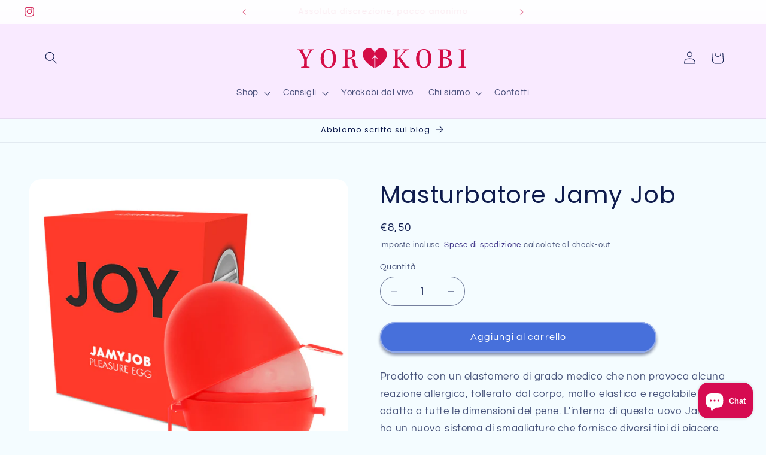

--- FILE ---
content_type: text/html; charset=utf-8
request_url: https://www.yorokobi-shop.com/products/copia-del-egg-brush-1
body_size: 41654
content:
<!doctype html>
<html class="js" lang="it">
  <head>
    <meta charset="utf-8">
    <meta http-equiv="X-UA-Compatible" content="IE=edge">
    <meta name="viewport" content="width=device-width,initial-scale=1">
    <meta name="theme-color" content="">
    <link rel="canonical" href="https://www.yorokobi-shop.com/products/copia-del-egg-brush-1"><link rel="icon" type="image/png" href="//www.yorokobi-shop.com/cdn/shop/files/favicon.png?crop=center&height=32&v=1614313997&width=32"><link rel="preconnect" href="https://fonts.shopifycdn.com" crossorigin><title>
      Masturbatore Jamy Job
 &ndash; YOROKOBI</title>

    
      <meta name="description" content="Prodotto con un elastomero di grado medico che non provoca alcuna reazione allergica, tollerato dal corpo, molto elastico e regolabile che si adatta a tutte le dimensioni del pene. L&#39;interno di questo uovo Jamyjob ha un nuovo sistema di smagliature che fornisce diversi tipi di piacere. L&#39;interno del modello Jamyjob ha ">
    

    

<meta property="og:site_name" content="YOROKOBI">
<meta property="og:url" content="https://www.yorokobi-shop.com/products/copia-del-egg-brush-1">
<meta property="og:title" content="Masturbatore Jamy Job">
<meta property="og:type" content="product">
<meta property="og:description" content="Prodotto con un elastomero di grado medico che non provoca alcuna reazione allergica, tollerato dal corpo, molto elastico e regolabile che si adatta a tutte le dimensioni del pene. L&#39;interno di questo uovo Jamyjob ha un nuovo sistema di smagliature che fornisce diversi tipi di piacere. L&#39;interno del modello Jamyjob ha "><meta property="og:image" content="http://www.yorokobi-shop.com/cdn/shop/files/img_82371_e4ac74e4acf9a015aa8f083786d02730_1.png?v=1695034371">
  <meta property="og:image:secure_url" content="https://www.yorokobi-shop.com/cdn/shop/files/img_82371_e4ac74e4acf9a015aa8f083786d02730_1.png?v=1695034371">
  <meta property="og:image:width" content="900">
  <meta property="og:image:height" content="900"><meta property="og:price:amount" content="8,50">
  <meta property="og:price:currency" content="EUR"><meta name="twitter:card" content="summary_large_image">
<meta name="twitter:title" content="Masturbatore Jamy Job">
<meta name="twitter:description" content="Prodotto con un elastomero di grado medico che non provoca alcuna reazione allergica, tollerato dal corpo, molto elastico e regolabile che si adatta a tutte le dimensioni del pene. L&#39;interno di questo uovo Jamyjob ha un nuovo sistema di smagliature che fornisce diversi tipi di piacere. L&#39;interno del modello Jamyjob ha ">


    <script src="//www.yorokobi-shop.com/cdn/shop/t/11/assets/constants.js?v=132983761750457495441765450054" defer="defer"></script>
    <script src="//www.yorokobi-shop.com/cdn/shop/t/11/assets/pubsub.js?v=25310214064522200911765450055" defer="defer"></script>
    <script src="//www.yorokobi-shop.com/cdn/shop/t/11/assets/global.js?v=7301445359237545521765450054" defer="defer"></script>
    <script src="//www.yorokobi-shop.com/cdn/shop/t/11/assets/details-disclosure.js?v=13653116266235556501765450054" defer="defer"></script>
    <script src="//www.yorokobi-shop.com/cdn/shop/t/11/assets/details-modal.js?v=25581673532751508451765450054" defer="defer"></script>
    <script src="//www.yorokobi-shop.com/cdn/shop/t/11/assets/search-form.js?v=133129549252120666541765450055" defer="defer"></script><script src="//www.yorokobi-shop.com/cdn/shop/t/11/assets/animations.js?v=88693664871331136111765450054" defer="defer"></script><script>window.performance && window.performance.mark && window.performance.mark('shopify.content_for_header.start');</script><meta name="google-site-verification" content="umhxBW2la5EeDScU6CY0Fjh-D1pD-OaGXmkdGyApwgs">
<meta id="shopify-digital-wallet" name="shopify-digital-wallet" content="/26526482487/digital_wallets/dialog">
<meta name="shopify-checkout-api-token" content="e6cbef8b78f44b2deb1fc99d22c04cf8">
<meta id="in-context-paypal-metadata" data-shop-id="26526482487" data-venmo-supported="false" data-environment="production" data-locale="it_IT" data-paypal-v4="true" data-currency="EUR">
<link rel="alternate" type="application/json+oembed" href="https://www.yorokobi-shop.com/products/copia-del-egg-brush-1.oembed">
<script async="async" src="/checkouts/internal/preloads.js?locale=it-IT"></script>
<link rel="preconnect" href="https://shop.app" crossorigin="anonymous">
<script async="async" src="https://shop.app/checkouts/internal/preloads.js?locale=it-IT&shop_id=26526482487" crossorigin="anonymous"></script>
<script id="apple-pay-shop-capabilities" type="application/json">{"shopId":26526482487,"countryCode":"IT","currencyCode":"EUR","merchantCapabilities":["supports3DS"],"merchantId":"gid:\/\/shopify\/Shop\/26526482487","merchantName":"YOROKOBI","requiredBillingContactFields":["postalAddress","email","phone"],"requiredShippingContactFields":["postalAddress","email","phone"],"shippingType":"shipping","supportedNetworks":["visa","maestro","masterCard","amex"],"total":{"type":"pending","label":"YOROKOBI","amount":"1.00"},"shopifyPaymentsEnabled":true,"supportsSubscriptions":true}</script>
<script id="shopify-features" type="application/json">{"accessToken":"e6cbef8b78f44b2deb1fc99d22c04cf8","betas":["rich-media-storefront-analytics"],"domain":"www.yorokobi-shop.com","predictiveSearch":true,"shopId":26526482487,"locale":"it"}</script>
<script>var Shopify = Shopify || {};
Shopify.shop = "magica-passione.myshopify.com";
Shopify.locale = "it";
Shopify.currency = {"active":"EUR","rate":"1.0"};
Shopify.country = "IT";
Shopify.theme = {"name":"Copia aggiornata - dicembre 25","id":190973182300,"schema_name":"Refresh","schema_version":"15.4.1","theme_store_id":1567,"role":"main"};
Shopify.theme.handle = "null";
Shopify.theme.style = {"id":null,"handle":null};
Shopify.cdnHost = "www.yorokobi-shop.com/cdn";
Shopify.routes = Shopify.routes || {};
Shopify.routes.root = "/";</script>
<script type="module">!function(o){(o.Shopify=o.Shopify||{}).modules=!0}(window);</script>
<script>!function(o){function n(){var o=[];function n(){o.push(Array.prototype.slice.apply(arguments))}return n.q=o,n}var t=o.Shopify=o.Shopify||{};t.loadFeatures=n(),t.autoloadFeatures=n()}(window);</script>
<script>
  window.ShopifyPay = window.ShopifyPay || {};
  window.ShopifyPay.apiHost = "shop.app\/pay";
  window.ShopifyPay.redirectState = null;
</script>
<script id="shop-js-analytics" type="application/json">{"pageType":"product"}</script>
<script defer="defer" async type="module" src="//www.yorokobi-shop.com/cdn/shopifycloud/shop-js/modules/v2/client.init-shop-cart-sync_dvfQaB1V.it.esm.js"></script>
<script defer="defer" async type="module" src="//www.yorokobi-shop.com/cdn/shopifycloud/shop-js/modules/v2/chunk.common_BW-OJwDu.esm.js"></script>
<script defer="defer" async type="module" src="//www.yorokobi-shop.com/cdn/shopifycloud/shop-js/modules/v2/chunk.modal_CX4jaIRf.esm.js"></script>
<script type="module">
  await import("//www.yorokobi-shop.com/cdn/shopifycloud/shop-js/modules/v2/client.init-shop-cart-sync_dvfQaB1V.it.esm.js");
await import("//www.yorokobi-shop.com/cdn/shopifycloud/shop-js/modules/v2/chunk.common_BW-OJwDu.esm.js");
await import("//www.yorokobi-shop.com/cdn/shopifycloud/shop-js/modules/v2/chunk.modal_CX4jaIRf.esm.js");

  window.Shopify.SignInWithShop?.initShopCartSync?.({"fedCMEnabled":true,"windoidEnabled":true});

</script>
<script>
  window.Shopify = window.Shopify || {};
  if (!window.Shopify.featureAssets) window.Shopify.featureAssets = {};
  window.Shopify.featureAssets['shop-js'] = {"shop-cart-sync":["modules/v2/client.shop-cart-sync_CGEUFKvL.it.esm.js","modules/v2/chunk.common_BW-OJwDu.esm.js","modules/v2/chunk.modal_CX4jaIRf.esm.js"],"init-fed-cm":["modules/v2/client.init-fed-cm_Q280f13X.it.esm.js","modules/v2/chunk.common_BW-OJwDu.esm.js","modules/v2/chunk.modal_CX4jaIRf.esm.js"],"shop-cash-offers":["modules/v2/client.shop-cash-offers_DoRGZwcj.it.esm.js","modules/v2/chunk.common_BW-OJwDu.esm.js","modules/v2/chunk.modal_CX4jaIRf.esm.js"],"shop-login-button":["modules/v2/client.shop-login-button_DMM6ww0E.it.esm.js","modules/v2/chunk.common_BW-OJwDu.esm.js","modules/v2/chunk.modal_CX4jaIRf.esm.js"],"pay-button":["modules/v2/client.pay-button_B6q2F277.it.esm.js","modules/v2/chunk.common_BW-OJwDu.esm.js","modules/v2/chunk.modal_CX4jaIRf.esm.js"],"shop-button":["modules/v2/client.shop-button_COUnjhWS.it.esm.js","modules/v2/chunk.common_BW-OJwDu.esm.js","modules/v2/chunk.modal_CX4jaIRf.esm.js"],"avatar":["modules/v2/client.avatar_BTnouDA3.it.esm.js"],"init-windoid":["modules/v2/client.init-windoid_CrSLay9H.it.esm.js","modules/v2/chunk.common_BW-OJwDu.esm.js","modules/v2/chunk.modal_CX4jaIRf.esm.js"],"init-shop-for-new-customer-accounts":["modules/v2/client.init-shop-for-new-customer-accounts_BGmSGr-t.it.esm.js","modules/v2/client.shop-login-button_DMM6ww0E.it.esm.js","modules/v2/chunk.common_BW-OJwDu.esm.js","modules/v2/chunk.modal_CX4jaIRf.esm.js"],"init-shop-email-lookup-coordinator":["modules/v2/client.init-shop-email-lookup-coordinator_BMjbsTlQ.it.esm.js","modules/v2/chunk.common_BW-OJwDu.esm.js","modules/v2/chunk.modal_CX4jaIRf.esm.js"],"init-shop-cart-sync":["modules/v2/client.init-shop-cart-sync_dvfQaB1V.it.esm.js","modules/v2/chunk.common_BW-OJwDu.esm.js","modules/v2/chunk.modal_CX4jaIRf.esm.js"],"shop-toast-manager":["modules/v2/client.shop-toast-manager_C1IUOXW7.it.esm.js","modules/v2/chunk.common_BW-OJwDu.esm.js","modules/v2/chunk.modal_CX4jaIRf.esm.js"],"init-customer-accounts":["modules/v2/client.init-customer-accounts_DyWT7tGr.it.esm.js","modules/v2/client.shop-login-button_DMM6ww0E.it.esm.js","modules/v2/chunk.common_BW-OJwDu.esm.js","modules/v2/chunk.modal_CX4jaIRf.esm.js"],"init-customer-accounts-sign-up":["modules/v2/client.init-customer-accounts-sign-up_DR74S9QP.it.esm.js","modules/v2/client.shop-login-button_DMM6ww0E.it.esm.js","modules/v2/chunk.common_BW-OJwDu.esm.js","modules/v2/chunk.modal_CX4jaIRf.esm.js"],"shop-follow-button":["modules/v2/client.shop-follow-button_C7goD_zf.it.esm.js","modules/v2/chunk.common_BW-OJwDu.esm.js","modules/v2/chunk.modal_CX4jaIRf.esm.js"],"checkout-modal":["modules/v2/client.checkout-modal_Cy_s3Hxe.it.esm.js","modules/v2/chunk.common_BW-OJwDu.esm.js","modules/v2/chunk.modal_CX4jaIRf.esm.js"],"shop-login":["modules/v2/client.shop-login_ByWJfYRH.it.esm.js","modules/v2/chunk.common_BW-OJwDu.esm.js","modules/v2/chunk.modal_CX4jaIRf.esm.js"],"lead-capture":["modules/v2/client.lead-capture_B-cWF8Yd.it.esm.js","modules/v2/chunk.common_BW-OJwDu.esm.js","modules/v2/chunk.modal_CX4jaIRf.esm.js"],"payment-terms":["modules/v2/client.payment-terms_B2vYrkY2.it.esm.js","modules/v2/chunk.common_BW-OJwDu.esm.js","modules/v2/chunk.modal_CX4jaIRf.esm.js"]};
</script>
<script>(function() {
  var isLoaded = false;
  function asyncLoad() {
    if (isLoaded) return;
    isLoaded = true;
    var urls = ["https:\/\/packlink-spf-pro.appspot.com\/platform\/PRO\/checkout\/thankYouScript?v=8\u0026shop=magica-passione.myshopify.com","\/\/cdn.shopify.com\/proxy\/8fabf612d7081dd5fb5fe1fa90676db6a859c005647a4595f6120021abbf78fe\/api.goaffpro.com\/loader.js?shop=magica-passione.myshopify.com\u0026sp-cache-control=cHVibGljLCBtYXgtYWdlPTkwMA"];
    for (var i = 0; i < urls.length; i++) {
      var s = document.createElement('script');
      s.type = 'text/javascript';
      s.async = true;
      s.src = urls[i];
      var x = document.getElementsByTagName('script')[0];
      x.parentNode.insertBefore(s, x);
    }
  };
  if(window.attachEvent) {
    window.attachEvent('onload', asyncLoad);
  } else {
    window.addEventListener('load', asyncLoad, false);
  }
})();</script>
<script id="__st">var __st={"a":26526482487,"offset":3600,"reqid":"ebce7768-e8af-41c3-b66e-a1043df885e8-1769088805","pageurl":"www.yorokobi-shop.com\/products\/copia-del-egg-brush-1","u":"d2af2be36775","p":"product","rtyp":"product","rid":8537412141404};</script>
<script>window.ShopifyPaypalV4VisibilityTracking = true;</script>
<script id="captcha-bootstrap">!function(){'use strict';const t='contact',e='account',n='new_comment',o=[[t,t],['blogs',n],['comments',n],[t,'customer']],c=[[e,'customer_login'],[e,'guest_login'],[e,'recover_customer_password'],[e,'create_customer']],r=t=>t.map((([t,e])=>`form[action*='/${t}']:not([data-nocaptcha='true']) input[name='form_type'][value='${e}']`)).join(','),a=t=>()=>t?[...document.querySelectorAll(t)].map((t=>t.form)):[];function s(){const t=[...o],e=r(t);return a(e)}const i='password',u='form_key',d=['recaptcha-v3-token','g-recaptcha-response','h-captcha-response',i],f=()=>{try{return window.sessionStorage}catch{return}},m='__shopify_v',_=t=>t.elements[u];function p(t,e,n=!1){try{const o=window.sessionStorage,c=JSON.parse(o.getItem(e)),{data:r}=function(t){const{data:e,action:n}=t;return t[m]||n?{data:e,action:n}:{data:t,action:n}}(c);for(const[e,n]of Object.entries(r))t.elements[e]&&(t.elements[e].value=n);n&&o.removeItem(e)}catch(o){console.error('form repopulation failed',{error:o})}}const l='form_type',E='cptcha';function T(t){t.dataset[E]=!0}const w=window,h=w.document,L='Shopify',v='ce_forms',y='captcha';let A=!1;((t,e)=>{const n=(g='f06e6c50-85a8-45c8-87d0-21a2b65856fe',I='https://cdn.shopify.com/shopifycloud/storefront-forms-hcaptcha/ce_storefront_forms_captcha_hcaptcha.v1.5.2.iife.js',D={infoText:'Protetto da hCaptcha',privacyText:'Privacy',termsText:'Termini'},(t,e,n)=>{const o=w[L][v],c=o.bindForm;if(c)return c(t,g,e,D).then(n);var r;o.q.push([[t,g,e,D],n]),r=I,A||(h.body.append(Object.assign(h.createElement('script'),{id:'captcha-provider',async:!0,src:r})),A=!0)});var g,I,D;w[L]=w[L]||{},w[L][v]=w[L][v]||{},w[L][v].q=[],w[L][y]=w[L][y]||{},w[L][y].protect=function(t,e){n(t,void 0,e),T(t)},Object.freeze(w[L][y]),function(t,e,n,w,h,L){const[v,y,A,g]=function(t,e,n){const i=e?o:[],u=t?c:[],d=[...i,...u],f=r(d),m=r(i),_=r(d.filter((([t,e])=>n.includes(e))));return[a(f),a(m),a(_),s()]}(w,h,L),I=t=>{const e=t.target;return e instanceof HTMLFormElement?e:e&&e.form},D=t=>v().includes(t);t.addEventListener('submit',(t=>{const e=I(t);if(!e)return;const n=D(e)&&!e.dataset.hcaptchaBound&&!e.dataset.recaptchaBound,o=_(e),c=g().includes(e)&&(!o||!o.value);(n||c)&&t.preventDefault(),c&&!n&&(function(t){try{if(!f())return;!function(t){const e=f();if(!e)return;const n=_(t);if(!n)return;const o=n.value;o&&e.removeItem(o)}(t);const e=Array.from(Array(32),(()=>Math.random().toString(36)[2])).join('');!function(t,e){_(t)||t.append(Object.assign(document.createElement('input'),{type:'hidden',name:u})),t.elements[u].value=e}(t,e),function(t,e){const n=f();if(!n)return;const o=[...t.querySelectorAll(`input[type='${i}']`)].map((({name:t})=>t)),c=[...d,...o],r={};for(const[a,s]of new FormData(t).entries())c.includes(a)||(r[a]=s);n.setItem(e,JSON.stringify({[m]:1,action:t.action,data:r}))}(t,e)}catch(e){console.error('failed to persist form',e)}}(e),e.submit())}));const S=(t,e)=>{t&&!t.dataset[E]&&(n(t,e.some((e=>e===t))),T(t))};for(const o of['focusin','change'])t.addEventListener(o,(t=>{const e=I(t);D(e)&&S(e,y())}));const B=e.get('form_key'),M=e.get(l),P=B&&M;t.addEventListener('DOMContentLoaded',(()=>{const t=y();if(P)for(const e of t)e.elements[l].value===M&&p(e,B);[...new Set([...A(),...v().filter((t=>'true'===t.dataset.shopifyCaptcha))])].forEach((e=>S(e,t)))}))}(h,new URLSearchParams(w.location.search),n,t,e,['guest_login'])})(!0,!0)}();</script>
<script integrity="sha256-4kQ18oKyAcykRKYeNunJcIwy7WH5gtpwJnB7kiuLZ1E=" data-source-attribution="shopify.loadfeatures" defer="defer" src="//www.yorokobi-shop.com/cdn/shopifycloud/storefront/assets/storefront/load_feature-a0a9edcb.js" crossorigin="anonymous"></script>
<script crossorigin="anonymous" defer="defer" src="//www.yorokobi-shop.com/cdn/shopifycloud/storefront/assets/shopify_pay/storefront-65b4c6d7.js?v=20250812"></script>
<script data-source-attribution="shopify.dynamic_checkout.dynamic.init">var Shopify=Shopify||{};Shopify.PaymentButton=Shopify.PaymentButton||{isStorefrontPortableWallets:!0,init:function(){window.Shopify.PaymentButton.init=function(){};var t=document.createElement("script");t.src="https://www.yorokobi-shop.com/cdn/shopifycloud/portable-wallets/latest/portable-wallets.it.js",t.type="module",document.head.appendChild(t)}};
</script>
<script data-source-attribution="shopify.dynamic_checkout.buyer_consent">
  function portableWalletsHideBuyerConsent(e){var t=document.getElementById("shopify-buyer-consent"),n=document.getElementById("shopify-subscription-policy-button");t&&n&&(t.classList.add("hidden"),t.setAttribute("aria-hidden","true"),n.removeEventListener("click",e))}function portableWalletsShowBuyerConsent(e){var t=document.getElementById("shopify-buyer-consent"),n=document.getElementById("shopify-subscription-policy-button");t&&n&&(t.classList.remove("hidden"),t.removeAttribute("aria-hidden"),n.addEventListener("click",e))}window.Shopify?.PaymentButton&&(window.Shopify.PaymentButton.hideBuyerConsent=portableWalletsHideBuyerConsent,window.Shopify.PaymentButton.showBuyerConsent=portableWalletsShowBuyerConsent);
</script>
<script data-source-attribution="shopify.dynamic_checkout.cart.bootstrap">document.addEventListener("DOMContentLoaded",(function(){function t(){return document.querySelector("shopify-accelerated-checkout-cart, shopify-accelerated-checkout")}if(t())Shopify.PaymentButton.init();else{new MutationObserver((function(e,n){t()&&(Shopify.PaymentButton.init(),n.disconnect())})).observe(document.body,{childList:!0,subtree:!0})}}));
</script>
<script id='scb4127' type='text/javascript' async='' src='https://www.yorokobi-shop.com/cdn/shopifycloud/privacy-banner/storefront-banner.js'></script><link id="shopify-accelerated-checkout-styles" rel="stylesheet" media="screen" href="https://www.yorokobi-shop.com/cdn/shopifycloud/portable-wallets/latest/accelerated-checkout-backwards-compat.css" crossorigin="anonymous">
<style id="shopify-accelerated-checkout-cart">
        #shopify-buyer-consent {
  margin-top: 1em;
  display: inline-block;
  width: 100%;
}

#shopify-buyer-consent.hidden {
  display: none;
}

#shopify-subscription-policy-button {
  background: none;
  border: none;
  padding: 0;
  text-decoration: underline;
  font-size: inherit;
  cursor: pointer;
}

#shopify-subscription-policy-button::before {
  box-shadow: none;
}

      </style>
<script id="sections-script" data-sections="header" defer="defer" src="//www.yorokobi-shop.com/cdn/shop/t/11/compiled_assets/scripts.js?v=1491"></script>
<script>window.performance && window.performance.mark && window.performance.mark('shopify.content_for_header.end');</script>


    <style data-shopify>
      @font-face {
  font-family: Questrial;
  font-weight: 400;
  font-style: normal;
  font-display: swap;
  src: url("//www.yorokobi-shop.com/cdn/fonts/questrial/questrial_n4.66abac5d8209a647b4bf8089b0451928ef144c07.woff2") format("woff2"),
       url("//www.yorokobi-shop.com/cdn/fonts/questrial/questrial_n4.e86c53e77682db9bf4b0ee2dd71f214dc16adda4.woff") format("woff");
}

      
      
      
      @font-face {
  font-family: Poppins;
  font-weight: 400;
  font-style: normal;
  font-display: swap;
  src: url("//www.yorokobi-shop.com/cdn/fonts/poppins/poppins_n4.0ba78fa5af9b0e1a374041b3ceaadf0a43b41362.woff2") format("woff2"),
       url("//www.yorokobi-shop.com/cdn/fonts/poppins/poppins_n4.214741a72ff2596839fc9760ee7a770386cf16ca.woff") format("woff");
}


      
        :root,
        .color-background-1 {
          --color-background: 244,252,255;
        
          --gradient-background: #f4fcff;
        

        

        --color-foreground: 14,27,77;
        --color-background-contrast: 116,217,255;
        --color-shadow: 14,27,77;
        --color-button: 71,112,219;
        --color-button-text: 255,255,255;
        --color-secondary-button: 244,252,255;
        --color-secondary-button-text: 19,3,108;
        --color-link: 19,3,108;
        --color-badge-foreground: 14,27,77;
        --color-badge-background: 244,252,255;
        --color-badge-border: 14,27,77;
        --payment-terms-background-color: rgb(244 252 255);
      }
      
        
        .color-background-2 {
          --color-background: 249,234,255;
        
          --gradient-background: linear-gradient(180deg, rgba(255, 255, 255, 1), rgba(249, 234, 255, 1) 53%);
        

        

        --color-foreground: 214,50,97;
        --color-background-contrast: 213,106,255;
        --color-shadow: 14,27,77;
        --color-button: 214,50,97;
        --color-button-text: 249,234,255;
        --color-secondary-button: 249,234,255;
        --color-secondary-button-text: 214,50,97;
        --color-link: 214,50,97;
        --color-badge-foreground: 214,50,97;
        --color-badge-background: 249,234,255;
        --color-badge-border: 214,50,97;
        --payment-terms-background-color: rgb(249 234 255);
      }
      
        
        .color-inverse {
          --color-background: 255,255,255;
        
          --gradient-background: linear-gradient(356deg, rgba(255, 255, 255, 1), rgba(71, 112, 219, 0.2) 1%, rgba(249, 234, 255, 0.3) 100%);
        

        

        --color-foreground: 14,27,77;
        --color-background-contrast: 191,191,191;
        --color-shadow: 71,112,219;
        --color-button: 255,255,255;
        --color-button-text: 14,27,77;
        --color-secondary-button: 255,255,255;
        --color-secondary-button-text: 71,112,219;
        --color-link: 71,112,219;
        --color-badge-foreground: 14,27,77;
        --color-badge-background: 255,255,255;
        --color-badge-border: 14,27,77;
        --payment-terms-background-color: rgb(255 255 255);
      }
      
        
        .color-accent-1 {
          --color-background: 240,241,224;
        
          --gradient-background: linear-gradient(204deg, rgba(255, 255, 248, 1), rgba(240, 241, 224, 1) 54%, rgba(254, 255, 241, 1) 100%);
        

        

        --color-foreground: 0,0,0;
        --color-background-contrast: 198,201,136;
        --color-shadow: 0,0,0;
        --color-button: 71,112,219;
        --color-button-text: 255,255,255;
        --color-secondary-button: 240,241,224;
        --color-secondary-button-text: 32,32,32;
        --color-link: 32,32,32;
        --color-badge-foreground: 0,0,0;
        --color-badge-background: 240,241,224;
        --color-badge-border: 0,0,0;
        --payment-terms-background-color: rgb(240 241 224);
      }
      
        
        .color-accent-2 {
          --color-background: 249,234,255;
        
          --gradient-background: #f9eaff;
        

        

        --color-foreground: 14,27,77;
        --color-background-contrast: 213,106,255;
        --color-shadow: 255,255,255;
        --color-button: 255,255,255;
        --color-button-text: 227,36,2;
        --color-secondary-button: 249,234,255;
        --color-secondary-button-text: 255,255,255;
        --color-link: 255,255,255;
        --color-badge-foreground: 14,27,77;
        --color-badge-background: 249,234,255;
        --color-badge-border: 14,27,77;
        --payment-terms-background-color: rgb(249 234 255);
      }
      
        
        .color-scheme-ab2c212f-d8b9-4800-9942-f01910904d32 {
          --color-background: 249,234,255;
        
          --gradient-background: linear-gradient(178deg, rgba(249, 234, 255, 0.25) 5%, rgba(168, 255, 251, 0.25) 100%);
        

        

        --color-foreground: 19,3,108;
        --color-background-contrast: 213,106,255;
        --color-shadow: 14,27,77;
        --color-button: 214,50,97;
        --color-button-text: 255,255,255;
        --color-secondary-button: 249,234,255;
        --color-secondary-button-text: 214,50,97;
        --color-link: 214,50,97;
        --color-badge-foreground: 19,3,108;
        --color-badge-background: 249,234,255;
        --color-badge-border: 19,3,108;
        --payment-terms-background-color: rgb(249 234 255);
      }
      
        
        .color-scheme-471832bd-347f-4d04-bf1f-5f92a1df2afd {
          --color-background: 255,255,255;
        
          --gradient-background: #ffffff;
        

        

        --color-foreground: 14,27,77;
        --color-background-contrast: 191,191,191;
        --color-shadow: 255,255,255;
        --color-button: 249,234,255;
        --color-button-text: 255,255,255;
        --color-secondary-button: 255,255,255;
        --color-secondary-button-text: 14,27,77;
        --color-link: 14,27,77;
        --color-badge-foreground: 14,27,77;
        --color-badge-background: 255,255,255;
        --color-badge-border: 14,27,77;
        --payment-terms-background-color: rgb(255 255 255);
      }
      

      body, .color-background-1, .color-background-2, .color-inverse, .color-accent-1, .color-accent-2, .color-scheme-ab2c212f-d8b9-4800-9942-f01910904d32, .color-scheme-471832bd-347f-4d04-bf1f-5f92a1df2afd {
        color: rgba(var(--color-foreground), 0.75);
        background-color: rgb(var(--color-background));
      }

      :root {
        --font-body-family: Questrial, sans-serif;
        --font-body-style: normal;
        --font-body-weight: 400;
        --font-body-weight-bold: 700;

        --font-heading-family: Poppins, sans-serif;
        --font-heading-style: normal;
        --font-heading-weight: 400;

        --font-body-scale: 1.05;
        --font-heading-scale: 0.9523809523809523;

        --media-padding: px;
        --media-border-opacity: 0.1;
        --media-border-width: 0px;
        --media-radius: 20px;
        --media-shadow-opacity: 0.0;
        --media-shadow-horizontal-offset: 0px;
        --media-shadow-vertical-offset: 4px;
        --media-shadow-blur-radius: 5px;
        --media-shadow-visible: 0;

        --page-width: 120rem;
        --page-width-margin: 0rem;

        --product-card-image-padding: 1.6rem;
        --product-card-corner-radius: 1.8rem;
        --product-card-text-alignment: left;
        --product-card-border-width: 0.1rem;
        --product-card-border-opacity: 1.0;
        --product-card-shadow-opacity: 0.0;
        --product-card-shadow-visible: 0;
        --product-card-shadow-horizontal-offset: 0.0rem;
        --product-card-shadow-vertical-offset: 0.4rem;
        --product-card-shadow-blur-radius: 0.5rem;

        --collection-card-image-padding: 1.6rem;
        --collection-card-corner-radius: 1.8rem;
        --collection-card-text-alignment: left;
        --collection-card-border-width: 0.1rem;
        --collection-card-border-opacity: 1.0;
        --collection-card-shadow-opacity: 0.0;
        --collection-card-shadow-visible: 0;
        --collection-card-shadow-horizontal-offset: 0.0rem;
        --collection-card-shadow-vertical-offset: 0.4rem;
        --collection-card-shadow-blur-radius: 0.5rem;

        --blog-card-image-padding: 1.6rem;
        --blog-card-corner-radius: 1.8rem;
        --blog-card-text-alignment: left;
        --blog-card-border-width: 0.1rem;
        --blog-card-border-opacity: 1.0;
        --blog-card-shadow-opacity: 0.0;
        --blog-card-shadow-visible: 0;
        --blog-card-shadow-horizontal-offset: 0.0rem;
        --blog-card-shadow-vertical-offset: 0.4rem;
        --blog-card-shadow-blur-radius: 0.5rem;

        --badge-corner-radius: 0.0rem;

        --popup-border-width: 1px;
        --popup-border-opacity: 0.1;
        --popup-corner-radius: 18px;
        --popup-shadow-opacity: 0.0;
        --popup-shadow-horizontal-offset: 0px;
        --popup-shadow-vertical-offset: 4px;
        --popup-shadow-blur-radius: 5px;

        --drawer-border-width: 0px;
        --drawer-border-opacity: 0.1;
        --drawer-shadow-opacity: 0.0;
        --drawer-shadow-horizontal-offset: 0px;
        --drawer-shadow-vertical-offset: 4px;
        --drawer-shadow-blur-radius: 5px;

        --spacing-sections-desktop: 0px;
        --spacing-sections-mobile: 0px;

        --grid-desktop-vertical-spacing: 28px;
        --grid-desktop-horizontal-spacing: 28px;
        --grid-mobile-vertical-spacing: 14px;
        --grid-mobile-horizontal-spacing: 14px;

        --text-boxes-border-opacity: 0.1;
        --text-boxes-border-width: 0px;
        --text-boxes-radius: 20px;
        --text-boxes-shadow-opacity: 0.0;
        --text-boxes-shadow-visible: 0;
        --text-boxes-shadow-horizontal-offset: 0px;
        --text-boxes-shadow-vertical-offset: 4px;
        --text-boxes-shadow-blur-radius: 5px;

        --buttons-radius: 40px;
        --buttons-radius-outset: 42px;
        --buttons-border-width: 2px;
        --buttons-border-opacity: 0.6;
        --buttons-shadow-opacity: 0.5;
        --buttons-shadow-visible: 1;
        --buttons-shadow-horizontal-offset: 0px;
        --buttons-shadow-vertical-offset: 4px;
        --buttons-shadow-blur-radius: 5px;
        --buttons-border-offset: 0.3px;

        --inputs-radius: 26px;
        --inputs-border-width: 1px;
        --inputs-border-opacity: 0.55;
        --inputs-shadow-opacity: 0.0;
        --inputs-shadow-horizontal-offset: 0px;
        --inputs-margin-offset: 0px;
        --inputs-shadow-vertical-offset: 4px;
        --inputs-shadow-blur-radius: 5px;
        --inputs-radius-outset: 27px;

        --variant-pills-radius: 40px;
        --variant-pills-border-width: 1px;
        --variant-pills-border-opacity: 0.55;
        --variant-pills-shadow-opacity: 0.0;
        --variant-pills-shadow-horizontal-offset: 0px;
        --variant-pills-shadow-vertical-offset: 4px;
        --variant-pills-shadow-blur-radius: 5px;
      }

      *,
      *::before,
      *::after {
        box-sizing: inherit;
      }

      html {
        box-sizing: border-box;
        font-size: calc(var(--font-body-scale) * 62.5%);
        height: 100%;
      }

      body {
        display: grid;
        grid-template-rows: auto auto 1fr auto;
        grid-template-columns: 100%;
        min-height: 100%;
        margin: 0;
        font-size: 1.5rem;
        letter-spacing: 0.06rem;
        line-height: calc(1 + 0.8 / var(--font-body-scale));
        font-family: var(--font-body-family);
        font-style: var(--font-body-style);
        font-weight: var(--font-body-weight);
      }

      @media screen and (min-width: 750px) {
        body {
          font-size: 1.6rem;
        }
      }
    </style>

    <link href="//www.yorokobi-shop.com/cdn/shop/t/11/assets/base.css?v=159841507637079171801765450054" rel="stylesheet" type="text/css" media="all" />
    <link rel="stylesheet" href="//www.yorokobi-shop.com/cdn/shop/t/11/assets/component-cart-items.css?v=13033300910818915211765450054" media="print" onload="this.media='all'">
      <link rel="preload" as="font" href="//www.yorokobi-shop.com/cdn/fonts/questrial/questrial_n4.66abac5d8209a647b4bf8089b0451928ef144c07.woff2" type="font/woff2" crossorigin>
      

      <link rel="preload" as="font" href="//www.yorokobi-shop.com/cdn/fonts/poppins/poppins_n4.0ba78fa5af9b0e1a374041b3ceaadf0a43b41362.woff2" type="font/woff2" crossorigin>
      
<link
        rel="stylesheet"
        href="//www.yorokobi-shop.com/cdn/shop/t/11/assets/component-predictive-search.css?v=118923337488134913561765450054"
        media="print"
        onload="this.media='all'"
      ><script>
      if (Shopify.designMode) {
        document.documentElement.classList.add('shopify-design-mode');
      }
    </script>
  <!-- BEGIN app block: shopify://apps/judge-me-reviews/blocks/judgeme_core/61ccd3b1-a9f2-4160-9fe9-4fec8413e5d8 --><!-- Start of Judge.me Core -->






<link rel="dns-prefetch" href="https://cdnwidget.judge.me">
<link rel="dns-prefetch" href="https://cdn.judge.me">
<link rel="dns-prefetch" href="https://cdn1.judge.me">
<link rel="dns-prefetch" href="https://api.judge.me">

<script data-cfasync='false' class='jdgm-settings-script'>window.jdgmSettings={"pagination":5,"disable_web_reviews":false,"badge_no_review_text":"Nessuna recensione","badge_n_reviews_text":"{{ n }} recensione/recensioni","hide_badge_preview_if_no_reviews":true,"badge_hide_text":false,"enforce_center_preview_badge":false,"widget_title":"Recensioni Clienti","widget_open_form_text":"Scrivi una recensione","widget_close_form_text":"Annulla recensione","widget_refresh_page_text":"Aggiorna pagina","widget_summary_text":"Basato su {{ number_of_reviews }} recensione/recensioni","widget_no_review_text":"Sii il primo a scrivere una recensione","widget_name_field_text":"Nome visualizzato","widget_verified_name_field_text":"Nome Verificato (pubblico)","widget_name_placeholder_text":"Nome visualizzato","widget_required_field_error_text":"Questo campo è obbligatorio.","widget_email_field_text":"Indirizzo email","widget_verified_email_field_text":"Email Verificata (privata, non può essere modificata)","widget_email_placeholder_text":"Il tuo indirizzo email","widget_email_field_error_text":"Inserisci un indirizzo email valido.","widget_rating_field_text":"Valutazione","widget_review_title_field_text":"Titolo Recensione","widget_review_title_placeholder_text":"Dai un titolo alla tua recensione","widget_review_body_field_text":"Contenuto della recensione","widget_review_body_placeholder_text":"Inizia a scrivere qui...","widget_pictures_field_text":"Foto/Video (opzionale)","widget_submit_review_text":"Invia Recensione","widget_submit_verified_review_text":"Invia Recensione Verificata","widget_submit_success_msg_with_auto_publish":"Grazie! Aggiorna la pagina tra qualche momento per vedere la tua recensione. Puoi rimuovere o modificare la tua recensione accedendo a \u003ca href='https://judge.me/login' target='_blank' rel='nofollow noopener'\u003eJudge.me\u003c/a\u003e","widget_submit_success_msg_no_auto_publish":"Grazie! La tua recensione sarà pubblicata non appena approvata dall'amministratore del negozio. Puoi rimuovere o modificare la tua recensione accedendo a \u003ca href='https://judge.me/login' target='_blank' rel='nofollow noopener'\u003eJudge.me\u003c/a\u003e","widget_show_default_reviews_out_of_total_text":"Visualizzazione di {{ n_reviews_shown }} su {{ n_reviews }} recensioni.","widget_show_all_link_text":"Mostra tutte","widget_show_less_link_text":"Mostra meno","widget_author_said_text":"{{ reviewer_name }} ha detto:","widget_days_text":"{{ n }} giorni fa","widget_weeks_text":"{{ n }} settimana/settimane fa","widget_months_text":"{{ n }} mese/mesi fa","widget_years_text":"{{ n }} anno/anni fa","widget_yesterday_text":"Ieri","widget_today_text":"Oggi","widget_replied_text":"\u003e\u003e {{ shop_name }} ha risposto:","widget_read_more_text":"Leggi di più","widget_reviewer_name_as_initial":"","widget_rating_filter_color":"#fbcd0a","widget_rating_filter_see_all_text":"Vedi tutte le recensioni","widget_sorting_most_recent_text":"Più Recenti","widget_sorting_highest_rating_text":"Valutazione Più Alta","widget_sorting_lowest_rating_text":"Valutazione Più Bassa","widget_sorting_with_pictures_text":"Solo Foto","widget_sorting_most_helpful_text":"Più Utili","widget_open_question_form_text":"Fai una domanda","widget_reviews_subtab_text":"Recensioni","widget_questions_subtab_text":"Domande","widget_question_label_text":"Domanda","widget_answer_label_text":"Risposta","widget_question_placeholder_text":"Scrivi la tua domanda qui","widget_submit_question_text":"Invia Domanda","widget_question_submit_success_text":"Grazie per la tua domanda! Ti avviseremo quando riceverà una risposta.","verified_badge_text":"Verificato","verified_badge_bg_color":"","verified_badge_text_color":"","verified_badge_placement":"left-of-reviewer-name","widget_review_max_height":"","widget_hide_border":false,"widget_social_share":false,"widget_thumb":false,"widget_review_location_show":false,"widget_location_format":"","all_reviews_include_out_of_store_products":true,"all_reviews_out_of_store_text":"(fuori dal negozio)","all_reviews_pagination":100,"all_reviews_product_name_prefix_text":"su","enable_review_pictures":true,"enable_question_anwser":false,"widget_theme":"default","review_date_format":"dd/mm/yyyy","default_sort_method":"most-recent","widget_product_reviews_subtab_text":"Recensioni Prodotto","widget_shop_reviews_subtab_text":"Recensioni Negozio","widget_other_products_reviews_text":"Recensioni per altri prodotti","widget_store_reviews_subtab_text":"Recensioni negozio","widget_no_store_reviews_text":"Questo negozio non ha ricevuto ancora recensioni","widget_web_restriction_product_reviews_text":"Questo prodotto non ha ricevuto ancora recensioni","widget_no_items_text":"Nessun elemento trovato","widget_show_more_text":"Mostra di più","widget_write_a_store_review_text":"Scrivi una Recensione del Negozio","widget_other_languages_heading":"Recensioni in Altre Lingue","widget_translate_review_text":"Traduci recensione in {{ language }}","widget_translating_review_text":"Traduzione in corso...","widget_show_original_translation_text":"Mostra originale ({{ language }})","widget_translate_review_failed_text":"Impossibile tradurre la recensione.","widget_translate_review_retry_text":"Riprova","widget_translate_review_try_again_later_text":"Riprova più tardi","show_product_url_for_grouped_product":false,"widget_sorting_pictures_first_text":"Prima le Foto","show_pictures_on_all_rev_page_mobile":false,"show_pictures_on_all_rev_page_desktop":false,"floating_tab_hide_mobile_install_preference":false,"floating_tab_button_name":"★ Recensioni","floating_tab_title":"Lasciamo parlare i clienti per noi","floating_tab_button_color":"","floating_tab_button_background_color":"","floating_tab_url":"","floating_tab_url_enabled":false,"floating_tab_tab_style":"text","all_reviews_text_badge_text":"I clienti ci valutano {{ shop.metafields.judgeme.all_reviews_rating | round: 1 }}/5 basato su {{ shop.metafields.judgeme.all_reviews_count }} recensioni.","all_reviews_text_badge_text_branded_style":"{{ shop.metafields.judgeme.all_reviews_rating | round: 1 }} su 5 stelle basato su {{ shop.metafields.judgeme.all_reviews_count }} recensioni","is_all_reviews_text_badge_a_link":false,"show_stars_for_all_reviews_text_badge":false,"all_reviews_text_badge_url":"","all_reviews_text_style":"branded","all_reviews_text_color_style":"judgeme_brand_color","all_reviews_text_color":"#108474","all_reviews_text_show_jm_brand":true,"featured_carousel_show_header":true,"featured_carousel_title":"Le esperienze dei nostri clienti","testimonials_carousel_title":"I clienti ci dicono","videos_carousel_title":"Storie reali dei clienti","cards_carousel_title":"I clienti ci dicono","featured_carousel_count_text":"da {{}} recensioni","featured_carousel_add_link_to_all_reviews_page":false,"featured_carousel_url":"","featured_carousel_show_images":true,"featured_carousel_autoslide_interval":5,"featured_carousel_arrows_on_the_sides":false,"featured_carousel_height":400,"featured_carousel_width":100,"featured_carousel_image_size":0,"featured_carousel_image_height":250,"featured_carousel_arrow_color":"#eeeeee","verified_count_badge_style":"branded","verified_count_badge_orientation":"horizontal","verified_count_badge_color_style":"judgeme_brand_color","verified_count_badge_color":"#108474","is_verified_count_badge_a_link":false,"verified_count_badge_url":"","verified_count_badge_show_jm_brand":true,"widget_rating_preset_default":5,"widget_first_sub_tab":"product-reviews","widget_show_histogram":true,"widget_histogram_use_custom_color":false,"widget_pagination_use_custom_color":false,"widget_star_use_custom_color":false,"widget_verified_badge_use_custom_color":false,"widget_write_review_use_custom_color":false,"picture_reminder_submit_button":"Upload Pictures","enable_review_videos":false,"mute_video_by_default":false,"widget_sorting_videos_first_text":"Prima i Video","widget_review_pending_text":"In attesa","featured_carousel_items_for_large_screen":3,"social_share_options_order":"Facebook,Twitter","remove_microdata_snippet":true,"disable_json_ld":false,"enable_json_ld_products":false,"preview_badge_show_question_text":false,"preview_badge_no_question_text":"Nessuna domanda","preview_badge_n_question_text":"{{ number_of_questions }} domanda/domande","qa_badge_show_icon":false,"qa_badge_position":"same-row","remove_judgeme_branding":false,"widget_add_search_bar":false,"widget_search_bar_placeholder":"Cerca","widget_sorting_verified_only_text":"Solo verificate","featured_carousel_theme":"default","featured_carousel_show_rating":true,"featured_carousel_show_title":true,"featured_carousel_show_body":true,"featured_carousel_show_date":false,"featured_carousel_show_reviewer":true,"featured_carousel_show_product":false,"featured_carousel_header_background_color":"#108474","featured_carousel_header_text_color":"#ffffff","featured_carousel_name_product_separator":"reviewed","featured_carousel_full_star_background":"#108474","featured_carousel_empty_star_background":"#dadada","featured_carousel_vertical_theme_background":"#f9fafb","featured_carousel_verified_badge_enable":true,"featured_carousel_verified_badge_color":"#108474","featured_carousel_border_style":"round","featured_carousel_review_line_length_limit":3,"featured_carousel_more_reviews_button_text":"Leggi più recensioni","featured_carousel_view_product_button_text":"Visualizza prodotto","all_reviews_page_load_reviews_on":"scroll","all_reviews_page_load_more_text":"Carica Altre Recensioni","disable_fb_tab_reviews":false,"enable_ajax_cdn_cache":false,"widget_advanced_speed_features":5,"widget_public_name_text":"visualizzato pubblicamente come","default_reviewer_name":"John Smith","default_reviewer_name_has_non_latin":true,"widget_reviewer_anonymous":"Anonimo","medals_widget_title":"Medaglie Recensioni Judge.me","medals_widget_background_color":"#f9fafb","medals_widget_position":"footer_all_pages","medals_widget_border_color":"#f9fafb","medals_widget_verified_text_position":"left","medals_widget_use_monochromatic_version":false,"medals_widget_elements_color":"#108474","show_reviewer_avatar":true,"widget_invalid_yt_video_url_error_text":"Non è un URL di video di YouTube","widget_max_length_field_error_text":"Inserisci al massimo {0} caratteri.","widget_show_country_flag":false,"widget_show_collected_via_shop_app":true,"widget_verified_by_shop_badge_style":"light","widget_verified_by_shop_text":"Verificato dal Negozio","widget_show_photo_gallery":false,"widget_load_with_code_splitting":true,"widget_ugc_install_preference":false,"widget_ugc_title":"Fatto da noi, Condiviso da te","widget_ugc_subtitle":"Taggaci per vedere la tua foto in evidenza nella nostra pagina","widget_ugc_arrows_color":"#ffffff","widget_ugc_primary_button_text":"Acquista Ora","widget_ugc_primary_button_background_color":"#108474","widget_ugc_primary_button_text_color":"#ffffff","widget_ugc_primary_button_border_width":"0","widget_ugc_primary_button_border_style":"none","widget_ugc_primary_button_border_color":"#108474","widget_ugc_primary_button_border_radius":"25","widget_ugc_secondary_button_text":"Carica Altro","widget_ugc_secondary_button_background_color":"#ffffff","widget_ugc_secondary_button_text_color":"#108474","widget_ugc_secondary_button_border_width":"2","widget_ugc_secondary_button_border_style":"solid","widget_ugc_secondary_button_border_color":"#108474","widget_ugc_secondary_button_border_radius":"25","widget_ugc_reviews_button_text":"Visualizza Recensioni","widget_ugc_reviews_button_background_color":"#ffffff","widget_ugc_reviews_button_text_color":"#108474","widget_ugc_reviews_button_border_width":"2","widget_ugc_reviews_button_border_style":"solid","widget_ugc_reviews_button_border_color":"#108474","widget_ugc_reviews_button_border_radius":"25","widget_ugc_reviews_button_link_to":"judgeme-reviews-page","widget_ugc_show_post_date":true,"widget_ugc_max_width":"800","widget_rating_metafield_value_type":true,"widget_primary_color":"#339990","widget_enable_secondary_color":false,"widget_secondary_color":"#edf5f5","widget_summary_average_rating_text":"{{ average_rating }} su 5","widget_media_grid_title":"Foto e video dei clienti","widget_media_grid_see_more_text":"Vedi altro","widget_round_style":false,"widget_show_product_medals":true,"widget_verified_by_judgeme_text":"Verificato da Judge.me","widget_show_store_medals":true,"widget_verified_by_judgeme_text_in_store_medals":"Verificato da Judge.me","widget_media_field_exceed_quantity_message":"Spiacenti, possiamo accettare solo {{ max_media }} per una recensione.","widget_media_field_exceed_limit_message":"{{ file_name }} è troppo grande, seleziona un {{ media_type }} inferiore a {{ size_limit }}MB.","widget_review_submitted_text":"Recensione Inviata!","widget_question_submitted_text":"Domanda Inviata!","widget_close_form_text_question":"Annulla","widget_write_your_answer_here_text":"Scrivi la tua risposta qui","widget_enabled_branded_link":true,"widget_show_collected_by_judgeme":true,"widget_reviewer_name_color":"","widget_write_review_text_color":"","widget_write_review_bg_color":"","widget_collected_by_judgeme_text":"raccolto da Judge.me","widget_pagination_type":"standard","widget_load_more_text":"Carica Altri","widget_load_more_color":"#108474","widget_full_review_text":"Recensione Completa","widget_read_more_reviews_text":"Leggi Più Recensioni","widget_read_questions_text":"Leggi Domande","widget_questions_and_answers_text":"Domande e Risposte","widget_verified_by_text":"Verificato da","widget_verified_text":"Verificato","widget_number_of_reviews_text":"{{ number_of_reviews }} recensioni","widget_back_button_text":"Indietro","widget_next_button_text":"Avanti","widget_custom_forms_filter_button":"Filtri","custom_forms_style":"horizontal","widget_show_review_information":false,"how_reviews_are_collected":"Come vengono raccolte le recensioni?","widget_show_review_keywords":false,"widget_gdpr_statement":"Come utilizziamo i tuoi dati: Ti contatteremo solo riguardo alla recensione che hai lasciato, e solo se necessario. Inviando la tua recensione, accetti i \u003ca href='https://judge.me/terms' target='_blank' rel='nofollow noopener'\u003etermini\u003c/a\u003e, le politiche sulla \u003ca href='https://judge.me/privacy' target='_blank' rel='nofollow noopener'\u003eprivacy\u003c/a\u003e e sul \u003ca href='https://judge.me/content-policy' target='_blank' rel='nofollow noopener'\u003econtenuto\u003c/a\u003e di Judge.me.","widget_multilingual_sorting_enabled":false,"widget_translate_review_content_enabled":false,"widget_translate_review_content_method":"manual","popup_widget_review_selection":"automatically_with_pictures","popup_widget_round_border_style":true,"popup_widget_show_title":true,"popup_widget_show_body":true,"popup_widget_show_reviewer":false,"popup_widget_show_product":true,"popup_widget_show_pictures":true,"popup_widget_use_review_picture":true,"popup_widget_show_on_home_page":true,"popup_widget_show_on_product_page":true,"popup_widget_show_on_collection_page":true,"popup_widget_show_on_cart_page":true,"popup_widget_position":"bottom_left","popup_widget_first_review_delay":5,"popup_widget_duration":5,"popup_widget_interval":5,"popup_widget_review_count":5,"popup_widget_hide_on_mobile":true,"review_snippet_widget_round_border_style":true,"review_snippet_widget_card_color":"#FFFFFF","review_snippet_widget_slider_arrows_background_color":"#FFFFFF","review_snippet_widget_slider_arrows_color":"#000000","review_snippet_widget_star_color":"#108474","show_product_variant":false,"all_reviews_product_variant_label_text":"Variante: ","widget_show_verified_branding":true,"widget_ai_summary_title":"I clienti dicono","widget_ai_summary_disclaimer":"Riepilogo delle recensioni alimentato dall'IA basato sulle recensioni recenti dei clienti","widget_show_ai_summary":false,"widget_show_ai_summary_bg":false,"widget_show_review_title_input":true,"redirect_reviewers_invited_via_email":"external_form","request_store_review_after_product_review":false,"request_review_other_products_in_order":false,"review_form_color_scheme":"default","review_form_corner_style":"square","review_form_star_color":{},"review_form_text_color":"#333333","review_form_background_color":"#ffffff","review_form_field_background_color":"#fafafa","review_form_button_color":{},"review_form_button_text_color":"#ffffff","review_form_modal_overlay_color":"#000000","review_content_screen_title_text":"Come valuteresti questo prodotto?","review_content_introduction_text":"Ci piacerebbe se condividessi qualcosa sulla tua esperienza.","store_review_form_title_text":"Come valuteresti questo negozio?","store_review_form_introduction_text":"Ci piacerebbe se condividessi qualcosa sulla tua esperienza.","show_review_guidance_text":true,"one_star_review_guidance_text":"Pessimo","five_star_review_guidance_text":"Ottimo","customer_information_screen_title_text":"Su di te","customer_information_introduction_text":"Per favore, raccontaci di più su di te.","custom_questions_screen_title_text":"La tua esperienza in dettaglio","custom_questions_introduction_text":"Ecco alcune domande per aiutarci a capire meglio la tua esperienza.","review_submitted_screen_title_text":"Grazie per la tua recensione!","review_submitted_screen_thank_you_text":"La stiamo elaborando e apparirà presto nel negozio.","review_submitted_screen_email_verification_text":"Per favore conferma il tuo indirizzo email cliccando sul link che ti abbiamo appena inviato. Questo ci aiuta a mantenere le recensioni autentiche.","review_submitted_request_store_review_text":"Vorresti condividere la tua esperienza di acquisto con noi?","review_submitted_review_other_products_text":"Vorresti recensire questi prodotti?","store_review_screen_title_text":"Vuoi condividere la tua esperienza di shopping con noi?","store_review_introduction_text":"Valutiamo la tua opinione e la usiamo per migliorare. Per favore condividi le tue opinioni o suggerimenti.","reviewer_media_screen_title_picture_text":"Condividi una foto","reviewer_media_introduction_picture_text":"Carica una foto per supportare la tua recensione.","reviewer_media_screen_title_video_text":"Condividi un video","reviewer_media_introduction_video_text":"Carica un video per supportare la tua recensione.","reviewer_media_screen_title_picture_or_video_text":"Condividi una foto o un video","reviewer_media_introduction_picture_or_video_text":"Carica una foto o un video per supportare la tua recensione.","reviewer_media_youtube_url_text":"Incolla qui il tuo URL Youtube","advanced_settings_next_step_button_text":"Avanti","advanced_settings_close_review_button_text":"Chiudi","modal_write_review_flow":false,"write_review_flow_required_text":"Obbligatorio","write_review_flow_privacy_message_text":"Respettiamo la tua privacy.","write_review_flow_anonymous_text":"Recensione anonima","write_review_flow_visibility_text":"Non sarà visibile per altri clienti.","write_review_flow_multiple_selection_help_text":"Seleziona quanti ne vuoi","write_review_flow_single_selection_help_text":"Seleziona una opzione","write_review_flow_required_field_error_text":"Questo campo è obbligatorio","write_review_flow_invalid_email_error_text":"Per favore inserisci un indirizzo email valido","write_review_flow_max_length_error_text":"Max. {{ max_length }} caratteri.","write_review_flow_media_upload_text":"\u003cb\u003eClicca per caricare\u003c/b\u003e o trascina e rilascia","write_review_flow_gdpr_statement":"Ti contatteremo solo riguardo alla tua recensione se necessario. Inviando la tua recensione, accetti i nostri \u003ca href='https://judge.me/terms' target='_blank' rel='nofollow noopener'\u003etermini e condizioni\u003c/a\u003e e la \u003ca href='https://judge.me/privacy' target='_blank' rel='nofollow noopener'\u003epolitica sulla privacy\u003c/a\u003e.","rating_only_reviews_enabled":false,"show_negative_reviews_help_screen":false,"new_review_flow_help_screen_rating_threshold":3,"negative_review_resolution_screen_title_text":"Raccontaci di più","negative_review_resolution_text":"La tua esperienza è importante per noi. Se ci sono stati problemi con il tuo acquisto, siamo qui per aiutarti. Non esitare a contattarci, ci piacerebbe avere l'opportunità di sistemare le cose.","negative_review_resolution_button_text":"Contattaci","negative_review_resolution_proceed_with_review_text":"Lascia una recensione","negative_review_resolution_subject":"Problema con l'acquisto da {{ shop_name }}.{{ order_name }}","preview_badge_collection_page_install_status":false,"widget_review_custom_css":"","preview_badge_custom_css":"","preview_badge_stars_count":"5-stars","featured_carousel_custom_css":"","floating_tab_custom_css":"","all_reviews_widget_custom_css":"","medals_widget_custom_css":"","verified_badge_custom_css":"","all_reviews_text_custom_css":"","transparency_badges_collected_via_store_invite":false,"transparency_badges_from_another_provider":false,"transparency_badges_collected_from_store_visitor":false,"transparency_badges_collected_by_verified_review_provider":false,"transparency_badges_earned_reward":false,"transparency_badges_collected_via_store_invite_text":"Recensione raccolta tramite invito al negozio","transparency_badges_from_another_provider_text":"Recensione raccolta da un altro provider","transparency_badges_collected_from_store_visitor_text":"Recensione raccolta da un visitatore del negozio","transparency_badges_written_in_google_text":"Recensione scritta in Google","transparency_badges_written_in_etsy_text":"Recensione scritta in Etsy","transparency_badges_written_in_shop_app_text":"Recensione scritta in Shop App","transparency_badges_earned_reward_text":"Recensione ha vinto un premio per un acquisto futuro","product_review_widget_per_page":10,"widget_store_review_label_text":"Recensione del negozio","checkout_comment_extension_title_on_product_page":"Customer Comments","checkout_comment_extension_num_latest_comment_show":5,"checkout_comment_extension_format":"name_and_timestamp","checkout_comment_customer_name":"last_initial","checkout_comment_comment_notification":true,"preview_badge_collection_page_install_preference":false,"preview_badge_home_page_install_preference":false,"preview_badge_product_page_install_preference":false,"review_widget_install_preference":"","review_carousel_install_preference":false,"floating_reviews_tab_install_preference":"none","verified_reviews_count_badge_install_preference":false,"all_reviews_text_install_preference":false,"review_widget_best_location":false,"judgeme_medals_install_preference":false,"review_widget_revamp_enabled":false,"review_widget_qna_enabled":false,"review_widget_header_theme":"minimal","review_widget_widget_title_enabled":true,"review_widget_header_text_size":"medium","review_widget_header_text_weight":"regular","review_widget_average_rating_style":"compact","review_widget_bar_chart_enabled":true,"review_widget_bar_chart_type":"numbers","review_widget_bar_chart_style":"standard","review_widget_expanded_media_gallery_enabled":false,"review_widget_reviews_section_theme":"standard","review_widget_image_style":"thumbnails","review_widget_review_image_ratio":"square","review_widget_stars_size":"medium","review_widget_verified_badge":"standard_text","review_widget_review_title_text_size":"medium","review_widget_review_text_size":"medium","review_widget_review_text_length":"medium","review_widget_number_of_columns_desktop":3,"review_widget_carousel_transition_speed":5,"review_widget_custom_questions_answers_display":"always","review_widget_button_text_color":"#FFFFFF","review_widget_text_color":"#000000","review_widget_lighter_text_color":"#7B7B7B","review_widget_corner_styling":"soft","review_widget_review_word_singular":"recensione","review_widget_review_word_plural":"recensioni","review_widget_voting_label":"Utile?","review_widget_shop_reply_label":"Risposta da {{ shop_name }}:","review_widget_filters_title":"Filtri","qna_widget_question_word_singular":"Domanda","qna_widget_question_word_plural":"Domande","qna_widget_answer_reply_label":"Risposta da {{ answerer_name }}:","qna_content_screen_title_text":"Pose una domanda su questo prodotto","qna_widget_question_required_field_error_text":"Per favore inserisci la tua domanda.","qna_widget_flow_gdpr_statement":"Ti contatteremo solo riguardo alla tua domanda se necessario. Inviando la tua domanda, accetti i nostri \u003ca href='https://judge.me/terms' target='_blank' rel='nofollow noopener'\u003etermini e condizioni\u003c/a\u003e e la \u003ca href='https://judge.me/privacy' target='_blank' rel='nofollow noopener'\u003epolitica sulla privacy\u003c/a\u003e.","qna_widget_question_submitted_text":"Grazie per la tua domanda!","qna_widget_close_form_text_question":"Chiudi","qna_widget_question_submit_success_text":"Ti invieremo un'email quando risponderemo alla tua domanda.","all_reviews_widget_v2025_enabled":false,"all_reviews_widget_v2025_header_theme":"default","all_reviews_widget_v2025_widget_title_enabled":true,"all_reviews_widget_v2025_header_text_size":"medium","all_reviews_widget_v2025_header_text_weight":"regular","all_reviews_widget_v2025_average_rating_style":"compact","all_reviews_widget_v2025_bar_chart_enabled":true,"all_reviews_widget_v2025_bar_chart_type":"numbers","all_reviews_widget_v2025_bar_chart_style":"standard","all_reviews_widget_v2025_expanded_media_gallery_enabled":false,"all_reviews_widget_v2025_show_store_medals":true,"all_reviews_widget_v2025_show_photo_gallery":true,"all_reviews_widget_v2025_show_review_keywords":false,"all_reviews_widget_v2025_show_ai_summary":false,"all_reviews_widget_v2025_show_ai_summary_bg":false,"all_reviews_widget_v2025_add_search_bar":false,"all_reviews_widget_v2025_default_sort_method":"most-recent","all_reviews_widget_v2025_reviews_per_page":10,"all_reviews_widget_v2025_reviews_section_theme":"default","all_reviews_widget_v2025_image_style":"thumbnails","all_reviews_widget_v2025_review_image_ratio":"square","all_reviews_widget_v2025_stars_size":"medium","all_reviews_widget_v2025_verified_badge":"bold_badge","all_reviews_widget_v2025_review_title_text_size":"medium","all_reviews_widget_v2025_review_text_size":"medium","all_reviews_widget_v2025_review_text_length":"medium","all_reviews_widget_v2025_number_of_columns_desktop":3,"all_reviews_widget_v2025_carousel_transition_speed":5,"all_reviews_widget_v2025_custom_questions_answers_display":"always","all_reviews_widget_v2025_show_product_variant":false,"all_reviews_widget_v2025_show_reviewer_avatar":true,"all_reviews_widget_v2025_reviewer_name_as_initial":"","all_reviews_widget_v2025_review_location_show":false,"all_reviews_widget_v2025_location_format":"","all_reviews_widget_v2025_show_country_flag":false,"all_reviews_widget_v2025_verified_by_shop_badge_style":"light","all_reviews_widget_v2025_social_share":false,"all_reviews_widget_v2025_social_share_options_order":"Facebook,Twitter,LinkedIn,Pinterest","all_reviews_widget_v2025_pagination_type":"standard","all_reviews_widget_v2025_button_text_color":"#FFFFFF","all_reviews_widget_v2025_text_color":"#000000","all_reviews_widget_v2025_lighter_text_color":"#7B7B7B","all_reviews_widget_v2025_corner_styling":"soft","all_reviews_widget_v2025_title":"Recensioni clienti","all_reviews_widget_v2025_ai_summary_title":"I clienti dicono di questo negozio","all_reviews_widget_v2025_no_review_text":"Sii il primo a scrivere una recensione","platform":"shopify","branding_url":"https://app.judge.me/reviews","branding_text":"Powered by Judge.me","locale":"en","reply_name":"YOROKOBI","widget_version":"3.0","footer":true,"autopublish":true,"review_dates":true,"enable_custom_form":false,"shop_locale":"it","enable_multi_locales_translations":false,"show_review_title_input":true,"review_verification_email_status":"always","can_be_branded":false,"reply_name_text":"YOROKOBI"};</script> <style class='jdgm-settings-style'>.jdgm-xx{left:0}:root{--jdgm-primary-color: #339990;--jdgm-secondary-color: rgba(51,153,144,0.1);--jdgm-star-color: #339990;--jdgm-write-review-text-color: white;--jdgm-write-review-bg-color: #339990;--jdgm-paginate-color: #339990;--jdgm-border-radius: 0;--jdgm-reviewer-name-color: #339990}.jdgm-histogram__bar-content{background-color:#339990}.jdgm-rev[data-verified-buyer=true] .jdgm-rev__icon.jdgm-rev__icon:after,.jdgm-rev__buyer-badge.jdgm-rev__buyer-badge{color:white;background-color:#339990}.jdgm-review-widget--small .jdgm-gallery.jdgm-gallery .jdgm-gallery__thumbnail-link:nth-child(8) .jdgm-gallery__thumbnail-wrapper.jdgm-gallery__thumbnail-wrapper:before{content:"Vedi altro"}@media only screen and (min-width: 768px){.jdgm-gallery.jdgm-gallery .jdgm-gallery__thumbnail-link:nth-child(8) .jdgm-gallery__thumbnail-wrapper.jdgm-gallery__thumbnail-wrapper:before{content:"Vedi altro"}}.jdgm-prev-badge[data-average-rating='0.00']{display:none !important}.jdgm-author-all-initials{display:none !important}.jdgm-author-last-initial{display:none !important}.jdgm-rev-widg__title{visibility:hidden}.jdgm-rev-widg__summary-text{visibility:hidden}.jdgm-prev-badge__text{visibility:hidden}.jdgm-rev__prod-link-prefix:before{content:'su'}.jdgm-rev__variant-label:before{content:'Variante: '}.jdgm-rev__out-of-store-text:before{content:'(fuori dal negozio)'}@media only screen and (min-width: 768px){.jdgm-rev__pics .jdgm-rev_all-rev-page-picture-separator,.jdgm-rev__pics .jdgm-rev__product-picture{display:none}}@media only screen and (max-width: 768px){.jdgm-rev__pics .jdgm-rev_all-rev-page-picture-separator,.jdgm-rev__pics .jdgm-rev__product-picture{display:none}}.jdgm-preview-badge[data-template="product"]{display:none !important}.jdgm-preview-badge[data-template="collection"]{display:none !important}.jdgm-preview-badge[data-template="index"]{display:none !important}.jdgm-review-widget[data-from-snippet="true"]{display:none !important}.jdgm-verified-count-badget[data-from-snippet="true"]{display:none !important}.jdgm-carousel-wrapper[data-from-snippet="true"]{display:none !important}.jdgm-all-reviews-text[data-from-snippet="true"]{display:none !important}.jdgm-medals-section[data-from-snippet="true"]{display:none !important}.jdgm-ugc-media-wrapper[data-from-snippet="true"]{display:none !important}.jdgm-rev__transparency-badge[data-badge-type="review_collected_via_store_invitation"]{display:none !important}.jdgm-rev__transparency-badge[data-badge-type="review_collected_from_another_provider"]{display:none !important}.jdgm-rev__transparency-badge[data-badge-type="review_collected_from_store_visitor"]{display:none !important}.jdgm-rev__transparency-badge[data-badge-type="review_written_in_etsy"]{display:none !important}.jdgm-rev__transparency-badge[data-badge-type="review_written_in_google_business"]{display:none !important}.jdgm-rev__transparency-badge[data-badge-type="review_written_in_shop_app"]{display:none !important}.jdgm-rev__transparency-badge[data-badge-type="review_earned_for_future_purchase"]{display:none !important}.jdgm-review-snippet-widget .jdgm-rev-snippet-widget__cards-container .jdgm-rev-snippet-card{border-radius:8px;background:#fff}.jdgm-review-snippet-widget .jdgm-rev-snippet-widget__cards-container .jdgm-rev-snippet-card__rev-rating .jdgm-star{color:#108474}.jdgm-review-snippet-widget .jdgm-rev-snippet-widget__prev-btn,.jdgm-review-snippet-widget .jdgm-rev-snippet-widget__next-btn{border-radius:50%;background:#fff}.jdgm-review-snippet-widget .jdgm-rev-snippet-widget__prev-btn>svg,.jdgm-review-snippet-widget .jdgm-rev-snippet-widget__next-btn>svg{fill:#000}.jdgm-full-rev-modal.rev-snippet-widget .jm-mfp-container .jm-mfp-content,.jdgm-full-rev-modal.rev-snippet-widget .jm-mfp-container .jdgm-full-rev__icon,.jdgm-full-rev-modal.rev-snippet-widget .jm-mfp-container .jdgm-full-rev__pic-img,.jdgm-full-rev-modal.rev-snippet-widget .jm-mfp-container .jdgm-full-rev__reply{border-radius:8px}.jdgm-full-rev-modal.rev-snippet-widget .jm-mfp-container .jdgm-full-rev[data-verified-buyer="true"] .jdgm-full-rev__icon::after{border-radius:8px}.jdgm-full-rev-modal.rev-snippet-widget .jm-mfp-container .jdgm-full-rev .jdgm-rev__buyer-badge{border-radius:calc( 8px / 2 )}.jdgm-full-rev-modal.rev-snippet-widget .jm-mfp-container .jdgm-full-rev .jdgm-full-rev__replier::before{content:'YOROKOBI'}.jdgm-full-rev-modal.rev-snippet-widget .jm-mfp-container .jdgm-full-rev .jdgm-full-rev__product-button{border-radius:calc( 8px * 6 )}
</style> <style class='jdgm-settings-style'></style>

  
  
  
  <style class='jdgm-miracle-styles'>
  @-webkit-keyframes jdgm-spin{0%{-webkit-transform:rotate(0deg);-ms-transform:rotate(0deg);transform:rotate(0deg)}100%{-webkit-transform:rotate(359deg);-ms-transform:rotate(359deg);transform:rotate(359deg)}}@keyframes jdgm-spin{0%{-webkit-transform:rotate(0deg);-ms-transform:rotate(0deg);transform:rotate(0deg)}100%{-webkit-transform:rotate(359deg);-ms-transform:rotate(359deg);transform:rotate(359deg)}}@font-face{font-family:'JudgemeStar';src:url("[data-uri]") format("woff");font-weight:normal;font-style:normal}.jdgm-star{font-family:'JudgemeStar';display:inline !important;text-decoration:none !important;padding:0 4px 0 0 !important;margin:0 !important;font-weight:bold;opacity:1;-webkit-font-smoothing:antialiased;-moz-osx-font-smoothing:grayscale}.jdgm-star:hover{opacity:1}.jdgm-star:last-of-type{padding:0 !important}.jdgm-star.jdgm--on:before{content:"\e000"}.jdgm-star.jdgm--off:before{content:"\e001"}.jdgm-star.jdgm--half:before{content:"\e002"}.jdgm-widget *{margin:0;line-height:1.4;-webkit-box-sizing:border-box;-moz-box-sizing:border-box;box-sizing:border-box;-webkit-overflow-scrolling:touch}.jdgm-hidden{display:none !important;visibility:hidden !important}.jdgm-temp-hidden{display:none}.jdgm-spinner{width:40px;height:40px;margin:auto;border-radius:50%;border-top:2px solid #eee;border-right:2px solid #eee;border-bottom:2px solid #eee;border-left:2px solid #ccc;-webkit-animation:jdgm-spin 0.8s infinite linear;animation:jdgm-spin 0.8s infinite linear}.jdgm-prev-badge{display:block !important}

</style>


  
  
   


<script data-cfasync='false' class='jdgm-script'>
!function(e){window.jdgm=window.jdgm||{},jdgm.CDN_HOST="https://cdnwidget.judge.me/",jdgm.CDN_HOST_ALT="https://cdn2.judge.me/cdn/widget_frontend/",jdgm.API_HOST="https://api.judge.me/",jdgm.CDN_BASE_URL="https://cdn.shopify.com/extensions/019be5da-1a9a-7e4e-a073-3298e0bfef17/judgeme-extensions-308/assets/",
jdgm.docReady=function(d){(e.attachEvent?"complete"===e.readyState:"loading"!==e.readyState)?
setTimeout(d,0):e.addEventListener("DOMContentLoaded",d)},jdgm.loadCSS=function(d,t,o,a){
!o&&jdgm.loadCSS.requestedUrls.indexOf(d)>=0||(jdgm.loadCSS.requestedUrls.push(d),
(a=e.createElement("link")).rel="stylesheet",a.class="jdgm-stylesheet",a.media="nope!",
a.href=d,a.onload=function(){this.media="all",t&&setTimeout(t)},e.body.appendChild(a))},
jdgm.loadCSS.requestedUrls=[],jdgm.loadJS=function(e,d){var t=new XMLHttpRequest;
t.onreadystatechange=function(){4===t.readyState&&(Function(t.response)(),d&&d(t.response))},
t.open("GET",e),t.onerror=function(){if(e.indexOf(jdgm.CDN_HOST)===0&&jdgm.CDN_HOST_ALT!==jdgm.CDN_HOST){var f=e.replace(jdgm.CDN_HOST,jdgm.CDN_HOST_ALT);jdgm.loadJS(f,d)}},t.send()},jdgm.docReady((function(){(window.jdgmLoadCSS||e.querySelectorAll(
".jdgm-widget, .jdgm-all-reviews-page").length>0)&&(jdgmSettings.widget_load_with_code_splitting?
parseFloat(jdgmSettings.widget_version)>=3?jdgm.loadCSS(jdgm.CDN_HOST+"widget_v3/base.css"):
jdgm.loadCSS(jdgm.CDN_HOST+"widget/base.css"):jdgm.loadCSS(jdgm.CDN_HOST+"shopify_v2.css"),
jdgm.loadJS(jdgm.CDN_HOST+"loa"+"der.js"))}))}(document);
</script>
<noscript><link rel="stylesheet" type="text/css" media="all" href="https://cdnwidget.judge.me/shopify_v2.css"></noscript>

<!-- BEGIN app snippet: theme_fix_tags --><script>
  (function() {
    var jdgmThemeFixes = null;
    if (!jdgmThemeFixes) return;
    var thisThemeFix = jdgmThemeFixes[Shopify.theme.id];
    if (!thisThemeFix) return;

    if (thisThemeFix.html) {
      document.addEventListener("DOMContentLoaded", function() {
        var htmlDiv = document.createElement('div');
        htmlDiv.classList.add('jdgm-theme-fix-html');
        htmlDiv.innerHTML = thisThemeFix.html;
        document.body.append(htmlDiv);
      });
    };

    if (thisThemeFix.css) {
      var styleTag = document.createElement('style');
      styleTag.classList.add('jdgm-theme-fix-style');
      styleTag.innerHTML = thisThemeFix.css;
      document.head.append(styleTag);
    };

    if (thisThemeFix.js) {
      var scriptTag = document.createElement('script');
      scriptTag.classList.add('jdgm-theme-fix-script');
      scriptTag.innerHTML = thisThemeFix.js;
      document.head.append(scriptTag);
    };
  })();
</script>
<!-- END app snippet -->
<!-- End of Judge.me Core -->



<!-- END app block --><script src="https://cdn.shopify.com/extensions/19689677-6488-4a31-adf3-fcf4359c5fd9/forms-2295/assets/shopify-forms-loader.js" type="text/javascript" defer="defer"></script>
<script src="https://cdn.shopify.com/extensions/e8878072-2f6b-4e89-8082-94b04320908d/inbox-1254/assets/inbox-chat-loader.js" type="text/javascript" defer="defer"></script>
<script src="https://cdn.shopify.com/extensions/019be5da-1a9a-7e4e-a073-3298e0bfef17/judgeme-extensions-308/assets/loader.js" type="text/javascript" defer="defer"></script>
<link href="https://monorail-edge.shopifysvc.com" rel="dns-prefetch">
<script>(function(){if ("sendBeacon" in navigator && "performance" in window) {try {var session_token_from_headers = performance.getEntriesByType('navigation')[0].serverTiming.find(x => x.name == '_s').description;} catch {var session_token_from_headers = undefined;}var session_cookie_matches = document.cookie.match(/_shopify_s=([^;]*)/);var session_token_from_cookie = session_cookie_matches && session_cookie_matches.length === 2 ? session_cookie_matches[1] : "";var session_token = session_token_from_headers || session_token_from_cookie || "";function handle_abandonment_event(e) {var entries = performance.getEntries().filter(function(entry) {return /monorail-edge.shopifysvc.com/.test(entry.name);});if (!window.abandonment_tracked && entries.length === 0) {window.abandonment_tracked = true;var currentMs = Date.now();var navigation_start = performance.timing.navigationStart;var payload = {shop_id: 26526482487,url: window.location.href,navigation_start,duration: currentMs - navigation_start,session_token,page_type: "product"};window.navigator.sendBeacon("https://monorail-edge.shopifysvc.com/v1/produce", JSON.stringify({schema_id: "online_store_buyer_site_abandonment/1.1",payload: payload,metadata: {event_created_at_ms: currentMs,event_sent_at_ms: currentMs}}));}}window.addEventListener('pagehide', handle_abandonment_event);}}());</script>
<script id="web-pixels-manager-setup">(function e(e,d,r,n,o){if(void 0===o&&(o={}),!Boolean(null===(a=null===(i=window.Shopify)||void 0===i?void 0:i.analytics)||void 0===a?void 0:a.replayQueue)){var i,a;window.Shopify=window.Shopify||{};var t=window.Shopify;t.analytics=t.analytics||{};var s=t.analytics;s.replayQueue=[],s.publish=function(e,d,r){return s.replayQueue.push([e,d,r]),!0};try{self.performance.mark("wpm:start")}catch(e){}var l=function(){var e={modern:/Edge?\/(1{2}[4-9]|1[2-9]\d|[2-9]\d{2}|\d{4,})\.\d+(\.\d+|)|Firefox\/(1{2}[4-9]|1[2-9]\d|[2-9]\d{2}|\d{4,})\.\d+(\.\d+|)|Chrom(ium|e)\/(9{2}|\d{3,})\.\d+(\.\d+|)|(Maci|X1{2}).+ Version\/(15\.\d+|(1[6-9]|[2-9]\d|\d{3,})\.\d+)([,.]\d+|)( \(\w+\)|)( Mobile\/\w+|) Safari\/|Chrome.+OPR\/(9{2}|\d{3,})\.\d+\.\d+|(CPU[ +]OS|iPhone[ +]OS|CPU[ +]iPhone|CPU IPhone OS|CPU iPad OS)[ +]+(15[._]\d+|(1[6-9]|[2-9]\d|\d{3,})[._]\d+)([._]\d+|)|Android:?[ /-](13[3-9]|1[4-9]\d|[2-9]\d{2}|\d{4,})(\.\d+|)(\.\d+|)|Android.+Firefox\/(13[5-9]|1[4-9]\d|[2-9]\d{2}|\d{4,})\.\d+(\.\d+|)|Android.+Chrom(ium|e)\/(13[3-9]|1[4-9]\d|[2-9]\d{2}|\d{4,})\.\d+(\.\d+|)|SamsungBrowser\/([2-9]\d|\d{3,})\.\d+/,legacy:/Edge?\/(1[6-9]|[2-9]\d|\d{3,})\.\d+(\.\d+|)|Firefox\/(5[4-9]|[6-9]\d|\d{3,})\.\d+(\.\d+|)|Chrom(ium|e)\/(5[1-9]|[6-9]\d|\d{3,})\.\d+(\.\d+|)([\d.]+$|.*Safari\/(?![\d.]+ Edge\/[\d.]+$))|(Maci|X1{2}).+ Version\/(10\.\d+|(1[1-9]|[2-9]\d|\d{3,})\.\d+)([,.]\d+|)( \(\w+\)|)( Mobile\/\w+|) Safari\/|Chrome.+OPR\/(3[89]|[4-9]\d|\d{3,})\.\d+\.\d+|(CPU[ +]OS|iPhone[ +]OS|CPU[ +]iPhone|CPU IPhone OS|CPU iPad OS)[ +]+(10[._]\d+|(1[1-9]|[2-9]\d|\d{3,})[._]\d+)([._]\d+|)|Android:?[ /-](13[3-9]|1[4-9]\d|[2-9]\d{2}|\d{4,})(\.\d+|)(\.\d+|)|Mobile Safari.+OPR\/([89]\d|\d{3,})\.\d+\.\d+|Android.+Firefox\/(13[5-9]|1[4-9]\d|[2-9]\d{2}|\d{4,})\.\d+(\.\d+|)|Android.+Chrom(ium|e)\/(13[3-9]|1[4-9]\d|[2-9]\d{2}|\d{4,})\.\d+(\.\d+|)|Android.+(UC? ?Browser|UCWEB|U3)[ /]?(15\.([5-9]|\d{2,})|(1[6-9]|[2-9]\d|\d{3,})\.\d+)\.\d+|SamsungBrowser\/(5\.\d+|([6-9]|\d{2,})\.\d+)|Android.+MQ{2}Browser\/(14(\.(9|\d{2,})|)|(1[5-9]|[2-9]\d|\d{3,})(\.\d+|))(\.\d+|)|K[Aa][Ii]OS\/(3\.\d+|([4-9]|\d{2,})\.\d+)(\.\d+|)/},d=e.modern,r=e.legacy,n=navigator.userAgent;return n.match(d)?"modern":n.match(r)?"legacy":"unknown"}(),u="modern"===l?"modern":"legacy",c=(null!=n?n:{modern:"",legacy:""})[u],f=function(e){return[e.baseUrl,"/wpm","/b",e.hashVersion,"modern"===e.buildTarget?"m":"l",".js"].join("")}({baseUrl:d,hashVersion:r,buildTarget:u}),m=function(e){var d=e.version,r=e.bundleTarget,n=e.surface,o=e.pageUrl,i=e.monorailEndpoint;return{emit:function(e){var a=e.status,t=e.errorMsg,s=(new Date).getTime(),l=JSON.stringify({metadata:{event_sent_at_ms:s},events:[{schema_id:"web_pixels_manager_load/3.1",payload:{version:d,bundle_target:r,page_url:o,status:a,surface:n,error_msg:t},metadata:{event_created_at_ms:s}}]});if(!i)return console&&console.warn&&console.warn("[Web Pixels Manager] No Monorail endpoint provided, skipping logging."),!1;try{return self.navigator.sendBeacon.bind(self.navigator)(i,l)}catch(e){}var u=new XMLHttpRequest;try{return u.open("POST",i,!0),u.setRequestHeader("Content-Type","text/plain"),u.send(l),!0}catch(e){return console&&console.warn&&console.warn("[Web Pixels Manager] Got an unhandled error while logging to Monorail."),!1}}}}({version:r,bundleTarget:l,surface:e.surface,pageUrl:self.location.href,monorailEndpoint:e.monorailEndpoint});try{o.browserTarget=l,function(e){var d=e.src,r=e.async,n=void 0===r||r,o=e.onload,i=e.onerror,a=e.sri,t=e.scriptDataAttributes,s=void 0===t?{}:t,l=document.createElement("script"),u=document.querySelector("head"),c=document.querySelector("body");if(l.async=n,l.src=d,a&&(l.integrity=a,l.crossOrigin="anonymous"),s)for(var f in s)if(Object.prototype.hasOwnProperty.call(s,f))try{l.dataset[f]=s[f]}catch(e){}if(o&&l.addEventListener("load",o),i&&l.addEventListener("error",i),u)u.appendChild(l);else{if(!c)throw new Error("Did not find a head or body element to append the script");c.appendChild(l)}}({src:f,async:!0,onload:function(){if(!function(){var e,d;return Boolean(null===(d=null===(e=window.Shopify)||void 0===e?void 0:e.analytics)||void 0===d?void 0:d.initialized)}()){var d=window.webPixelsManager.init(e)||void 0;if(d){var r=window.Shopify.analytics;r.replayQueue.forEach((function(e){var r=e[0],n=e[1],o=e[2];d.publishCustomEvent(r,n,o)})),r.replayQueue=[],r.publish=d.publishCustomEvent,r.visitor=d.visitor,r.initialized=!0}}},onerror:function(){return m.emit({status:"failed",errorMsg:"".concat(f," has failed to load")})},sri:function(e){var d=/^sha384-[A-Za-z0-9+/=]+$/;return"string"==typeof e&&d.test(e)}(c)?c:"",scriptDataAttributes:o}),m.emit({status:"loading"})}catch(e){m.emit({status:"failed",errorMsg:(null==e?void 0:e.message)||"Unknown error"})}}})({shopId: 26526482487,storefrontBaseUrl: "https://www.yorokobi-shop.com",extensionsBaseUrl: "https://extensions.shopifycdn.com/cdn/shopifycloud/web-pixels-manager",monorailEndpoint: "https://monorail-edge.shopifysvc.com/unstable/produce_batch",surface: "storefront-renderer",enabledBetaFlags: ["2dca8a86"],webPixelsConfigList: [{"id":"3409871196","configuration":"{\"shop\":\"magica-passione.myshopify.com\",\"cookie_duration\":\"604800\",\"first_touch_or_last\":\"last_touch\",\"goaffpro_identifiers\":\"gfp_ref,ref,aff,wpam_id,click_id\",\"ignore_ad_clicks\":\"false\"}","eventPayloadVersion":"v1","runtimeContext":"STRICT","scriptVersion":"a74598cb423e21a6befc33d5db5fba42","type":"APP","apiClientId":2744533,"privacyPurposes":["ANALYTICS","MARKETING"],"dataSharingAdjustments":{"protectedCustomerApprovalScopes":["read_customer_address","read_customer_email","read_customer_name","read_customer_personal_data","read_customer_phone"]}},{"id":"3146318172","configuration":"{\"storeIdentity\":\"magica-passione.myshopify.com\",\"baseURL\":\"https:\\\/\\\/api.printful.com\\\/shopify-pixels\"}","eventPayloadVersion":"v1","runtimeContext":"STRICT","scriptVersion":"74f275712857ab41bea9d998dcb2f9da","type":"APP","apiClientId":156624,"privacyPurposes":["ANALYTICS","MARKETING","SALE_OF_DATA"],"dataSharingAdjustments":{"protectedCustomerApprovalScopes":["read_customer_address","read_customer_email","read_customer_name","read_customer_personal_data","read_customer_phone"]}},{"id":"2487976284","configuration":"{\"pixel_id\":\"762842196424941\",\"pixel_type\":\"facebook_pixel\"}","eventPayloadVersion":"v1","runtimeContext":"OPEN","scriptVersion":"ca16bc87fe92b6042fbaa3acc2fbdaa6","type":"APP","apiClientId":2329312,"privacyPurposes":["ANALYTICS","MARKETING","SALE_OF_DATA"],"dataSharingAdjustments":{"protectedCustomerApprovalScopes":["read_customer_address","read_customer_email","read_customer_name","read_customer_personal_data","read_customer_phone"]}},{"id":"2287075676","configuration":"{\"webPixelName\":\"Judge.me\"}","eventPayloadVersion":"v1","runtimeContext":"STRICT","scriptVersion":"34ad157958823915625854214640f0bf","type":"APP","apiClientId":683015,"privacyPurposes":["ANALYTICS"],"dataSharingAdjustments":{"protectedCustomerApprovalScopes":["read_customer_email","read_customer_name","read_customer_personal_data","read_customer_phone"]}},{"id":"1097007452","configuration":"{\"config\":\"{\\\"pixel_id\\\":\\\"G-R95BCZW8PB\\\",\\\"target_country\\\":\\\"IT\\\",\\\"gtag_events\\\":[{\\\"type\\\":\\\"begin_checkout\\\",\\\"action_label\\\":\\\"G-R95BCZW8PB\\\"},{\\\"type\\\":\\\"search\\\",\\\"action_label\\\":\\\"G-R95BCZW8PB\\\"},{\\\"type\\\":\\\"view_item\\\",\\\"action_label\\\":[\\\"G-R95BCZW8PB\\\",\\\"MC-EB983LNVGC\\\"]},{\\\"type\\\":\\\"purchase\\\",\\\"action_label\\\":[\\\"G-R95BCZW8PB\\\",\\\"MC-EB983LNVGC\\\"]},{\\\"type\\\":\\\"page_view\\\",\\\"action_label\\\":[\\\"G-R95BCZW8PB\\\",\\\"MC-EB983LNVGC\\\"]},{\\\"type\\\":\\\"add_payment_info\\\",\\\"action_label\\\":\\\"G-R95BCZW8PB\\\"},{\\\"type\\\":\\\"add_to_cart\\\",\\\"action_label\\\":\\\"G-R95BCZW8PB\\\"}],\\\"enable_monitoring_mode\\\":false}\"}","eventPayloadVersion":"v1","runtimeContext":"OPEN","scriptVersion":"b2a88bafab3e21179ed38636efcd8a93","type":"APP","apiClientId":1780363,"privacyPurposes":[],"dataSharingAdjustments":{"protectedCustomerApprovalScopes":["read_customer_address","read_customer_email","read_customer_name","read_customer_personal_data","read_customer_phone"]}},{"id":"173801820","eventPayloadVersion":"v1","runtimeContext":"LAX","scriptVersion":"1","type":"CUSTOM","privacyPurposes":["ANALYTICS"],"name":"Google Analytics tag (migrated)"},{"id":"shopify-app-pixel","configuration":"{}","eventPayloadVersion":"v1","runtimeContext":"STRICT","scriptVersion":"0450","apiClientId":"shopify-pixel","type":"APP","privacyPurposes":["ANALYTICS","MARKETING"]},{"id":"shopify-custom-pixel","eventPayloadVersion":"v1","runtimeContext":"LAX","scriptVersion":"0450","apiClientId":"shopify-pixel","type":"CUSTOM","privacyPurposes":["ANALYTICS","MARKETING"]}],isMerchantRequest: false,initData: {"shop":{"name":"YOROKOBI","paymentSettings":{"currencyCode":"EUR"},"myshopifyDomain":"magica-passione.myshopify.com","countryCode":"IT","storefrontUrl":"https:\/\/www.yorokobi-shop.com"},"customer":null,"cart":null,"checkout":null,"productVariants":[{"price":{"amount":8.5,"currencyCode":"EUR"},"product":{"title":"Masturbatore Jamy Job","vendor":"JAMYJOB","id":"8537412141404","untranslatedTitle":"Masturbatore Jamy Job","url":"\/products\/copia-del-egg-brush-1","type":"Masturbatori"},"id":"47090580914524","image":{"src":"\/\/www.yorokobi-shop.com\/cdn\/shop\/files\/img_82371_e4ac74e4acf9a015aa8f083786d02730_1.png?v=1695034371"},"sku":"Y23-0187-MS","title":"Default Title","untranslatedTitle":"Default Title"}],"purchasingCompany":null},},"https://www.yorokobi-shop.com/cdn","fcfee988w5aeb613cpc8e4bc33m6693e112",{"modern":"","legacy":""},{"shopId":"26526482487","storefrontBaseUrl":"https:\/\/www.yorokobi-shop.com","extensionBaseUrl":"https:\/\/extensions.shopifycdn.com\/cdn\/shopifycloud\/web-pixels-manager","surface":"storefront-renderer","enabledBetaFlags":"[\"2dca8a86\"]","isMerchantRequest":"false","hashVersion":"fcfee988w5aeb613cpc8e4bc33m6693e112","publish":"custom","events":"[[\"page_viewed\",{}],[\"product_viewed\",{\"productVariant\":{\"price\":{\"amount\":8.5,\"currencyCode\":\"EUR\"},\"product\":{\"title\":\"Masturbatore Jamy Job\",\"vendor\":\"JAMYJOB\",\"id\":\"8537412141404\",\"untranslatedTitle\":\"Masturbatore Jamy Job\",\"url\":\"\/products\/copia-del-egg-brush-1\",\"type\":\"Masturbatori\"},\"id\":\"47090580914524\",\"image\":{\"src\":\"\/\/www.yorokobi-shop.com\/cdn\/shop\/files\/img_82371_e4ac74e4acf9a015aa8f083786d02730_1.png?v=1695034371\"},\"sku\":\"Y23-0187-MS\",\"title\":\"Default Title\",\"untranslatedTitle\":\"Default Title\"}}]]"});</script><script>
  window.ShopifyAnalytics = window.ShopifyAnalytics || {};
  window.ShopifyAnalytics.meta = window.ShopifyAnalytics.meta || {};
  window.ShopifyAnalytics.meta.currency = 'EUR';
  var meta = {"product":{"id":8537412141404,"gid":"gid:\/\/shopify\/Product\/8537412141404","vendor":"JAMYJOB","type":"Masturbatori","handle":"copia-del-egg-brush-1","variants":[{"id":47090580914524,"price":850,"name":"Masturbatore Jamy Job","public_title":null,"sku":"Y23-0187-MS"}],"remote":false},"page":{"pageType":"product","resourceType":"product","resourceId":8537412141404,"requestId":"ebce7768-e8af-41c3-b66e-a1043df885e8-1769088805"}};
  for (var attr in meta) {
    window.ShopifyAnalytics.meta[attr] = meta[attr];
  }
</script>
<script class="analytics">
  (function () {
    var customDocumentWrite = function(content) {
      var jquery = null;

      if (window.jQuery) {
        jquery = window.jQuery;
      } else if (window.Checkout && window.Checkout.$) {
        jquery = window.Checkout.$;
      }

      if (jquery) {
        jquery('body').append(content);
      }
    };

    var hasLoggedConversion = function(token) {
      if (token) {
        return document.cookie.indexOf('loggedConversion=' + token) !== -1;
      }
      return false;
    }

    var setCookieIfConversion = function(token) {
      if (token) {
        var twoMonthsFromNow = new Date(Date.now());
        twoMonthsFromNow.setMonth(twoMonthsFromNow.getMonth() + 2);

        document.cookie = 'loggedConversion=' + token + '; expires=' + twoMonthsFromNow;
      }
    }

    var trekkie = window.ShopifyAnalytics.lib = window.trekkie = window.trekkie || [];
    if (trekkie.integrations) {
      return;
    }
    trekkie.methods = [
      'identify',
      'page',
      'ready',
      'track',
      'trackForm',
      'trackLink'
    ];
    trekkie.factory = function(method) {
      return function() {
        var args = Array.prototype.slice.call(arguments);
        args.unshift(method);
        trekkie.push(args);
        return trekkie;
      };
    };
    for (var i = 0; i < trekkie.methods.length; i++) {
      var key = trekkie.methods[i];
      trekkie[key] = trekkie.factory(key);
    }
    trekkie.load = function(config) {
      trekkie.config = config || {};
      trekkie.config.initialDocumentCookie = document.cookie;
      var first = document.getElementsByTagName('script')[0];
      var script = document.createElement('script');
      script.type = 'text/javascript';
      script.onerror = function(e) {
        var scriptFallback = document.createElement('script');
        scriptFallback.type = 'text/javascript';
        scriptFallback.onerror = function(error) {
                var Monorail = {
      produce: function produce(monorailDomain, schemaId, payload) {
        var currentMs = new Date().getTime();
        var event = {
          schema_id: schemaId,
          payload: payload,
          metadata: {
            event_created_at_ms: currentMs,
            event_sent_at_ms: currentMs
          }
        };
        return Monorail.sendRequest("https://" + monorailDomain + "/v1/produce", JSON.stringify(event));
      },
      sendRequest: function sendRequest(endpointUrl, payload) {
        // Try the sendBeacon API
        if (window && window.navigator && typeof window.navigator.sendBeacon === 'function' && typeof window.Blob === 'function' && !Monorail.isIos12()) {
          var blobData = new window.Blob([payload], {
            type: 'text/plain'
          });

          if (window.navigator.sendBeacon(endpointUrl, blobData)) {
            return true;
          } // sendBeacon was not successful

        } // XHR beacon

        var xhr = new XMLHttpRequest();

        try {
          xhr.open('POST', endpointUrl);
          xhr.setRequestHeader('Content-Type', 'text/plain');
          xhr.send(payload);
        } catch (e) {
          console.log(e);
        }

        return false;
      },
      isIos12: function isIos12() {
        return window.navigator.userAgent.lastIndexOf('iPhone; CPU iPhone OS 12_') !== -1 || window.navigator.userAgent.lastIndexOf('iPad; CPU OS 12_') !== -1;
      }
    };
    Monorail.produce('monorail-edge.shopifysvc.com',
      'trekkie_storefront_load_errors/1.1',
      {shop_id: 26526482487,
      theme_id: 190973182300,
      app_name: "storefront",
      context_url: window.location.href,
      source_url: "//www.yorokobi-shop.com/cdn/s/trekkie.storefront.1bbfab421998800ff09850b62e84b8915387986d.min.js"});

        };
        scriptFallback.async = true;
        scriptFallback.src = '//www.yorokobi-shop.com/cdn/s/trekkie.storefront.1bbfab421998800ff09850b62e84b8915387986d.min.js';
        first.parentNode.insertBefore(scriptFallback, first);
      };
      script.async = true;
      script.src = '//www.yorokobi-shop.com/cdn/s/trekkie.storefront.1bbfab421998800ff09850b62e84b8915387986d.min.js';
      first.parentNode.insertBefore(script, first);
    };
    trekkie.load(
      {"Trekkie":{"appName":"storefront","development":false,"defaultAttributes":{"shopId":26526482487,"isMerchantRequest":null,"themeId":190973182300,"themeCityHash":"10211879767176849057","contentLanguage":"it","currency":"EUR","eventMetadataId":"17bd7945-a2c2-4ce9-af3d-30819ef112cf"},"isServerSideCookieWritingEnabled":true,"monorailRegion":"shop_domain","enabledBetaFlags":["65f19447"]},"Session Attribution":{},"S2S":{"facebookCapiEnabled":true,"source":"trekkie-storefront-renderer","apiClientId":580111}}
    );

    var loaded = false;
    trekkie.ready(function() {
      if (loaded) return;
      loaded = true;

      window.ShopifyAnalytics.lib = window.trekkie;

      var originalDocumentWrite = document.write;
      document.write = customDocumentWrite;
      try { window.ShopifyAnalytics.merchantGoogleAnalytics.call(this); } catch(error) {};
      document.write = originalDocumentWrite;

      window.ShopifyAnalytics.lib.page(null,{"pageType":"product","resourceType":"product","resourceId":8537412141404,"requestId":"ebce7768-e8af-41c3-b66e-a1043df885e8-1769088805","shopifyEmitted":true});

      var match = window.location.pathname.match(/checkouts\/(.+)\/(thank_you|post_purchase)/)
      var token = match? match[1]: undefined;
      if (!hasLoggedConversion(token)) {
        setCookieIfConversion(token);
        window.ShopifyAnalytics.lib.track("Viewed Product",{"currency":"EUR","variantId":47090580914524,"productId":8537412141404,"productGid":"gid:\/\/shopify\/Product\/8537412141404","name":"Masturbatore Jamy Job","price":"8.50","sku":"Y23-0187-MS","brand":"JAMYJOB","variant":null,"category":"Masturbatori","nonInteraction":true,"remote":false},undefined,undefined,{"shopifyEmitted":true});
      window.ShopifyAnalytics.lib.track("monorail:\/\/trekkie_storefront_viewed_product\/1.1",{"currency":"EUR","variantId":47090580914524,"productId":8537412141404,"productGid":"gid:\/\/shopify\/Product\/8537412141404","name":"Masturbatore Jamy Job","price":"8.50","sku":"Y23-0187-MS","brand":"JAMYJOB","variant":null,"category":"Masturbatori","nonInteraction":true,"remote":false,"referer":"https:\/\/www.yorokobi-shop.com\/products\/copia-del-egg-brush-1"});
      }
    });


        var eventsListenerScript = document.createElement('script');
        eventsListenerScript.async = true;
        eventsListenerScript.src = "//www.yorokobi-shop.com/cdn/shopifycloud/storefront/assets/shop_events_listener-3da45d37.js";
        document.getElementsByTagName('head')[0].appendChild(eventsListenerScript);

})();</script>
  <script>
  if (!window.ga || (window.ga && typeof window.ga !== 'function')) {
    window.ga = function ga() {
      (window.ga.q = window.ga.q || []).push(arguments);
      if (window.Shopify && window.Shopify.analytics && typeof window.Shopify.analytics.publish === 'function') {
        window.Shopify.analytics.publish("ga_stub_called", {}, {sendTo: "google_osp_migration"});
      }
      console.error("Shopify's Google Analytics stub called with:", Array.from(arguments), "\nSee https://help.shopify.com/manual/promoting-marketing/pixels/pixel-migration#google for more information.");
    };
    if (window.Shopify && window.Shopify.analytics && typeof window.Shopify.analytics.publish === 'function') {
      window.Shopify.analytics.publish("ga_stub_initialized", {}, {sendTo: "google_osp_migration"});
    }
  }
</script>
<script
  defer
  src="https://www.yorokobi-shop.com/cdn/shopifycloud/perf-kit/shopify-perf-kit-3.0.4.min.js"
  data-application="storefront-renderer"
  data-shop-id="26526482487"
  data-render-region="gcp-us-east1"
  data-page-type="product"
  data-theme-instance-id="190973182300"
  data-theme-name="Refresh"
  data-theme-version="15.4.1"
  data-monorail-region="shop_domain"
  data-resource-timing-sampling-rate="10"
  data-shs="true"
  data-shs-beacon="true"
  data-shs-export-with-fetch="true"
  data-shs-logs-sample-rate="1"
  data-shs-beacon-endpoint="https://www.yorokobi-shop.com/api/collect"
></script>
</head>

  <body class="gradient">
    <a class="skip-to-content-link button visually-hidden" href="#MainContent">
      Vai direttamente ai contenuti
    </a><!-- BEGIN sections: header-group -->
<div id="shopify-section-sections--27527539196252__announcement-bar" class="shopify-section shopify-section-group-header-group announcement-bar-section"><link href="//www.yorokobi-shop.com/cdn/shop/t/11/assets/component-slideshow.css?v=17933591812325749411765450054" rel="stylesheet" type="text/css" media="all" />
<link href="//www.yorokobi-shop.com/cdn/shop/t/11/assets/component-slider.css?v=14039311878856620671765450054" rel="stylesheet" type="text/css" media="all" />

  <link href="//www.yorokobi-shop.com/cdn/shop/t/11/assets/component-list-social.css?v=35792976012981934991765450054" rel="stylesheet" type="text/css" media="all" />


<div
  class="utility-bar color-background-2 gradient"
>
  <div class="page-width utility-bar__grid utility-bar__grid--3-col">

<ul class="list-unstyled list-social" role="list"><li class="list-social__item">
      <a href="https://www.instagram.com/yorokobi_sextoys/" class="link list-social__link">
        <span class="svg-wrapper"><svg class="icon icon-instagram" viewBox="0 0 20 20"><path fill="currentColor" fill-rule="evenodd" d="M13.23 3.492c-.84-.037-1.096-.046-3.23-.046-2.144 0-2.39.01-3.238.055-.776.027-1.195.164-1.487.273a2.4 2.4 0 0 0-.912.593 2.5 2.5 0 0 0-.602.922c-.11.282-.238.702-.274 1.486-.046.84-.046 1.095-.046 3.23s.01 2.39.046 3.229c.004.51.097 1.016.274 1.495.145.365.319.639.602.913.282.282.538.456.92.602.474.176.974.268 1.479.273.848.046 1.103.046 3.238.046s2.39-.01 3.23-.046c.784-.036 1.203-.164 1.486-.273.374-.146.648-.329.921-.602.283-.283.447-.548.602-.922.177-.476.27-.979.274-1.486.037-.84.046-1.095.046-3.23s-.01-2.39-.055-3.229c-.027-.784-.164-1.204-.274-1.495a2.4 2.4 0 0 0-.593-.913 2.6 2.6 0 0 0-.92-.602c-.284-.11-.703-.237-1.488-.273ZM6.697 2.05c.857-.036 1.131-.045 3.302-.045a63 63 0 0 1 3.302.045c.664.014 1.321.14 1.943.374a4 4 0 0 1 1.414.922c.41.397.728.88.93 1.414.23.622.354 1.279.365 1.942C18 7.56 18 7.824 18 10.005c0 2.17-.01 2.444-.046 3.292-.036.858-.173 1.442-.374 1.943-.2.53-.474.976-.92 1.423a3.9 3.9 0 0 1-1.415.922c-.51.191-1.095.337-1.943.374-.857.036-1.122.045-3.302.045-2.171 0-2.445-.009-3.302-.055-.849-.027-1.432-.164-1.943-.364a4.15 4.15 0 0 1-1.414-.922 4.1 4.1 0 0 1-.93-1.423c-.183-.51-.329-1.085-.365-1.943C2.009 12.45 2 12.167 2 10.004c0-2.161 0-2.435.055-3.302.027-.848.164-1.432.365-1.942a4.4 4.4 0 0 1 .92-1.414 4.2 4.2 0 0 1 1.415-.93c.51-.183 1.094-.33 1.943-.366Zm.427 4.806a4.105 4.105 0 1 1 5.805 5.805 4.105 4.105 0 0 1-5.805-5.805m1.882 5.371a2.668 2.668 0 1 0 2.042-4.93 2.668 2.668 0 0 0-2.042 4.93m5.922-5.942a.958.958 0 1 1-1.355-1.355.958.958 0 0 1 1.355 1.355" clip-rule="evenodd"/></svg>
</span>
        <span class="visually-hidden">Instagram</span>
      </a>
    </li></ul>
<slideshow-component
        class="announcement-bar"
        role="region"
        aria-roledescription="Carousel"
        aria-label="Barra degli annunci"
      >
        <div class="announcement-bar-slider slider-buttons">
          <button
            type="button"
            class="slider-button slider-button--prev"
            name="previous"
            aria-label="Annuncio precedente"
            aria-controls="Slider-sections--27527539196252__announcement-bar"
          >
            <span class="svg-wrapper"><svg class="icon icon-caret" viewBox="0 0 10 6"><path fill="currentColor" fill-rule="evenodd" d="M9.354.646a.5.5 0 0 0-.708 0L5 4.293 1.354.646a.5.5 0 0 0-.708.708l4 4a.5.5 0 0 0 .708 0l4-4a.5.5 0 0 0 0-.708" clip-rule="evenodd"/></svg>
</span>
          </button>
          <div
            class="grid grid--1-col slider slider--everywhere"
            id="Slider-sections--27527539196252__announcement-bar"
            aria-live="polite"
            aria-atomic="true"
            data-autoplay="true"
            data-speed="5"
          ><div
                class="slideshow__slide slider__slide grid__item grid--1-col"
                id="Slide-sections--27527539196252__announcement-bar-1"
                
                role="group"
                aria-roledescription="Annuncio"
                aria-label="1 su 3"
                tabindex="-1"
              >
                <div
                  class="announcement-bar__announcement"
                  role="region"
                  aria-label="Annuncio"
                ><p class="announcement-bar__message h5">
                      <span>Assoluta discrezione, pacco anonimo</span></p></div>
              </div><div
                class="slideshow__slide slider__slide grid__item grid--1-col"
                id="Slide-sections--27527539196252__announcement-bar-2"
                
                role="group"
                aria-roledescription="Annuncio"
                aria-label="2 su 3"
                tabindex="-1"
              >
                <div
                  class="announcement-bar__announcement"
                  role="region"
                  aria-label="Annuncio"
                ><p class="announcement-bar__message h5">
                      <span>Spese di spedizione € 7,00</span></p></div>
              </div><div
                class="slideshow__slide slider__slide grid__item grid--1-col"
                id="Slide-sections--27527539196252__announcement-bar-3"
                
                role="group"
                aria-roledescription="Annuncio"
                aria-label="3 su 3"
                tabindex="-1"
              >
                <div
                  class="announcement-bar__announcement"
                  role="region"
                  aria-label="Annuncio"
                ><p class="announcement-bar__message h5">
                      <span>Consegna GRATUITA in Italia per ordini superiori di 80€</span></p></div>
              </div></div>
          <button
            type="button"
            class="slider-button slider-button--next"
            name="next"
            aria-label="Annuncio successivo"
            aria-controls="Slider-sections--27527539196252__announcement-bar"
          >
            <span class="svg-wrapper"><svg class="icon icon-caret" viewBox="0 0 10 6"><path fill="currentColor" fill-rule="evenodd" d="M9.354.646a.5.5 0 0 0-.708 0L5 4.293 1.354.646a.5.5 0 0 0-.708.708l4 4a.5.5 0 0 0 .708 0l4-4a.5.5 0 0 0 0-.708" clip-rule="evenodd"/></svg>
</span>
          </button>
        </div>
      </slideshow-component><div class="localization-wrapper">
</div>
  </div>
</div>


</div><div id="shopify-section-sections--27527539196252__header" class="shopify-section shopify-section-group-header-group section-header"><link rel="stylesheet" href="//www.yorokobi-shop.com/cdn/shop/t/11/assets/component-list-menu.css?v=151968516119678728991765450054" media="print" onload="this.media='all'">
<link rel="stylesheet" href="//www.yorokobi-shop.com/cdn/shop/t/11/assets/component-search.css?v=165164710990765432851765450054" media="print" onload="this.media='all'">
<link rel="stylesheet" href="//www.yorokobi-shop.com/cdn/shop/t/11/assets/component-menu-drawer.css?v=147478906057189667651765450054" media="print" onload="this.media='all'">
<link
  rel="stylesheet"
  href="//www.yorokobi-shop.com/cdn/shop/t/11/assets/component-cart-notification.css?v=54116361853792938221765450054"
  media="print"
  onload="this.media='all'"
><link rel="stylesheet" href="//www.yorokobi-shop.com/cdn/shop/t/11/assets/component-price.css?v=47596247576480123001765450054" media="print" onload="this.media='all'"><style>
  header-drawer {
    justify-self: start;
    margin-left: -1.2rem;
  }@media screen and (min-width: 990px) {
      header-drawer {
        display: none;
      }
    }.menu-drawer-container {
    display: flex;
  }

  .list-menu {
    list-style: none;
    padding: 0;
    margin: 0;
  }

  .list-menu--inline {
    display: inline-flex;
    flex-wrap: wrap;
  }

  summary.list-menu__item {
    padding-right: 2.7rem;
  }

  .list-menu__item {
    display: flex;
    align-items: center;
    line-height: calc(1 + 0.3 / var(--font-body-scale));
  }

  .list-menu__item--link {
    text-decoration: none;
    padding-bottom: 1rem;
    padding-top: 1rem;
    line-height: calc(1 + 0.8 / var(--font-body-scale));
  }

  @media screen and (min-width: 750px) {
    .list-menu__item--link {
      padding-bottom: 0.5rem;
      padding-top: 0.5rem;
    }
  }
</style><style data-shopify>.header {
    padding: 10px 3rem 10px 3rem;
  }

  .section-header {
    position: sticky; /* This is for fixing a Safari z-index issue. PR #2147 */
    margin-bottom: 0px;
  }

  @media screen and (min-width: 750px) {
    .section-header {
      margin-bottom: 0px;
    }
  }

  @media screen and (min-width: 990px) {
    .header {
      padding-top: 20px;
      padding-bottom: 20px;
    }
  }</style><script src="//www.yorokobi-shop.com/cdn/shop/t/11/assets/cart-notification.js?v=133508293167896966491765450054" defer="defer"></script>

<div
  
  class="header-wrapper color-accent-2 gradient header-wrapper--border-bottom"
><header class="header header--top-center header--mobile-center page-width header--has-menu header--has-social header--has-account">

<header-drawer data-breakpoint="tablet">
  <details id="Details-menu-drawer-container" class="menu-drawer-container">
    <summary
      class="header__icon header__icon--menu header__icon--summary link focus-inset"
      aria-label="Menu"
    >
      <span><svg xmlns="http://www.w3.org/2000/svg" fill="none" class="icon icon-hamburger" viewBox="0 0 18 16"><path fill="currentColor" d="M1 .5a.5.5 0 1 0 0 1h15.71a.5.5 0 0 0 0-1zM.5 8a.5.5 0 0 1 .5-.5h15.71a.5.5 0 0 1 0 1H1A.5.5 0 0 1 .5 8m0 7a.5.5 0 0 1 .5-.5h15.71a.5.5 0 0 1 0 1H1a.5.5 0 0 1-.5-.5"/></svg>
<svg xmlns="http://www.w3.org/2000/svg" fill="none" class="icon icon-close" viewBox="0 0 18 17"><path fill="currentColor" d="M.865 15.978a.5.5 0 0 0 .707.707l7.433-7.431 7.579 7.282a.501.501 0 0 0 .846-.37.5.5 0 0 0-.153-.351L9.712 8.546l7.417-7.416a.5.5 0 1 0-.707-.708L8.991 7.853 1.413.573a.5.5 0 1 0-.693.72l7.563 7.268z"/></svg>
</span>
    </summary>
    <div id="menu-drawer" class="gradient menu-drawer motion-reduce color-scheme-471832bd-347f-4d04-bf1f-5f92a1df2afd">
      <div class="menu-drawer__inner-container">
        <div class="menu-drawer__navigation-container">
          <nav class="menu-drawer__navigation">
            <ul class="menu-drawer__menu has-submenu list-menu" role="list"><li><details id="Details-menu-drawer-menu-item-1">
                      <summary
                        id="HeaderDrawer-shop"
                        class="menu-drawer__menu-item list-menu__item link link--text focus-inset"
                      >
                        Shop 
                        <span class="svg-wrapper"><svg xmlns="http://www.w3.org/2000/svg" fill="none" class="icon icon-arrow" viewBox="0 0 14 10"><path fill="currentColor" fill-rule="evenodd" d="M8.537.808a.5.5 0 0 1 .817-.162l4 4a.5.5 0 0 1 0 .708l-4 4a.5.5 0 1 1-.708-.708L11.793 5.5H1a.5.5 0 0 1 0-1h10.793L8.646 1.354a.5.5 0 0 1-.109-.546" clip-rule="evenodd"/></svg>
</span>
                        <span class="svg-wrapper"><svg class="icon icon-caret" viewBox="0 0 10 6"><path fill="currentColor" fill-rule="evenodd" d="M9.354.646a.5.5 0 0 0-.708 0L5 4.293 1.354.646a.5.5 0 0 0-.708.708l4 4a.5.5 0 0 0 .708 0l4-4a.5.5 0 0 0 0-.708" clip-rule="evenodd"/></svg>
</span>
                      </summary>
                      <div
                        id="link-shop"
                        class="menu-drawer__submenu has-submenu gradient motion-reduce"
                        tabindex="-1"
                      >
                        <div class="menu-drawer__inner-submenu">
                          <button class="menu-drawer__close-button link link--text focus-inset" aria-expanded="true">
                            <span class="svg-wrapper"><svg xmlns="http://www.w3.org/2000/svg" fill="none" class="icon icon-arrow" viewBox="0 0 14 10"><path fill="currentColor" fill-rule="evenodd" d="M8.537.808a.5.5 0 0 1 .817-.162l4 4a.5.5 0 0 1 0 .708l-4 4a.5.5 0 1 1-.708-.708L11.793 5.5H1a.5.5 0 0 1 0-1h10.793L8.646 1.354a.5.5 0 0 1-.109-.546" clip-rule="evenodd"/></svg>
</span>
                            Shop 
                          </button>
                          <ul class="menu-drawer__menu list-menu" role="list" tabindex="-1"><li><details id="Details-menu-drawer-shop-sex-toys">
                                    <summary
                                      id="HeaderDrawer-shop-sex-toys"
                                      class="menu-drawer__menu-item link link--text list-menu__item focus-inset"
                                    >
                                      Sex toys
                                      <span class="svg-wrapper"><svg xmlns="http://www.w3.org/2000/svg" fill="none" class="icon icon-arrow" viewBox="0 0 14 10"><path fill="currentColor" fill-rule="evenodd" d="M8.537.808a.5.5 0 0 1 .817-.162l4 4a.5.5 0 0 1 0 .708l-4 4a.5.5 0 1 1-.708-.708L11.793 5.5H1a.5.5 0 0 1 0-1h10.793L8.646 1.354a.5.5 0 0 1-.109-.546" clip-rule="evenodd"/></svg>
</span>
                                      <span class="svg-wrapper"><svg class="icon icon-caret" viewBox="0 0 10 6"><path fill="currentColor" fill-rule="evenodd" d="M9.354.646a.5.5 0 0 0-.708 0L5 4.293 1.354.646a.5.5 0 0 0-.708.708l4 4a.5.5 0 0 0 .708 0l4-4a.5.5 0 0 0 0-.708" clip-rule="evenodd"/></svg>
</span>
                                    </summary>
                                    <div
                                      id="childlink-sex-toys"
                                      class="menu-drawer__submenu has-submenu gradient motion-reduce"
                                    >
                                      <button
                                        class="menu-drawer__close-button link link--text focus-inset"
                                        aria-expanded="true"
                                      >
                                        <span class="svg-wrapper"><svg xmlns="http://www.w3.org/2000/svg" fill="none" class="icon icon-arrow" viewBox="0 0 14 10"><path fill="currentColor" fill-rule="evenodd" d="M8.537.808a.5.5 0 0 1 .817-.162l4 4a.5.5 0 0 1 0 .708l-4 4a.5.5 0 1 1-.708-.708L11.793 5.5H1a.5.5 0 0 1 0-1h10.793L8.646 1.354a.5.5 0 0 1-.109-.546" clip-rule="evenodd"/></svg>
</span>
                                        Sex toys
                                      </button>
                                      <ul
                                        class="menu-drawer__menu list-menu"
                                        role="list"
                                        tabindex="-1"
                                      ><li>
                                            <a
                                              id="HeaderDrawer-shop-sex-toys-tutti-i-toys"
                                              href="/collections/sex-toys"
                                              class="menu-drawer__menu-item link link--text list-menu__item focus-inset"
                                              
                                            >
                                              Tutti i toys
                                            </a>
                                          </li><li>
                                            <a
                                              id="HeaderDrawer-shop-sex-toys-stimolatori-ad-aria"
                                              href="/collections/succhia-clitoride"
                                              class="menu-drawer__menu-item link link--text list-menu__item focus-inset"
                                              
                                            >
                                              Stimolatori ad aria
                                            </a>
                                          </li><li>
                                            <a
                                              id="HeaderDrawer-shop-sex-toys-stimolatori-clitoridei"
                                              href="/collections/stimolatori-clitoridei"
                                              class="menu-drawer__menu-item link link--text list-menu__item focus-inset"
                                              
                                            >
                                              Stimolatori Clitoridei
                                            </a>
                                          </li><li>
                                            <a
                                              id="HeaderDrawer-shop-sex-toys-ovetti-vibranti"
                                              href="/collections/ovetti-vibranti"
                                              class="menu-drawer__menu-item link link--text list-menu__item focus-inset"
                                              
                                            >
                                              Ovetti Vibranti
                                            </a>
                                          </li><li>
                                            <a
                                              id="HeaderDrawer-shop-sex-toys-mini-vibratori"
                                              href="/collections/mini-vibratori"
                                              class="menu-drawer__menu-item link link--text list-menu__item focus-inset"
                                              
                                            >
                                              Mini Vibratori
                                            </a>
                                          </li><li>
                                            <a
                                              id="HeaderDrawer-shop-sex-toys-rabbit"
                                              href="/collections/rabbit"
                                              class="menu-drawer__menu-item link link--text list-menu__item focus-inset"
                                              
                                            >
                                              Rabbit
                                            </a>
                                          </li><li>
                                            <a
                                              id="HeaderDrawer-shop-sex-toys-vibratori-esterni"
                                              href="/collections/vibratori-anali"
                                              class="menu-drawer__menu-item link link--text list-menu__item focus-inset"
                                              
                                            >
                                              Vibratori esterni
                                            </a>
                                          </li><li>
                                            <a
                                              id="HeaderDrawer-shop-sex-toys-vibratori-interni"
                                              href="/collections/vibratori-interni"
                                              class="menu-drawer__menu-item link link--text list-menu__item focus-inset"
                                              
                                            >
                                              Vibratori interni
                                            </a>
                                          </li><li>
                                            <a
                                              id="HeaderDrawer-shop-sex-toys-suggeriti-dalle-specialiste"
                                              href="/collections/suggerite-dalle-specialiste"
                                              class="menu-drawer__menu-item link link--text list-menu__item focus-inset"
                                              
                                            >
                                              Suggeriti dalle specialiste
                                            </a>
                                          </li><li>
                                            <a
                                              id="HeaderDrawer-shop-sex-toys-sex-toys-in-compagnia"
                                              href="/collections/in-compagnia"
                                              class="menu-drawer__menu-item link link--text list-menu__item focus-inset"
                                              
                                            >
                                              Sex Toys in compagnia
                                            </a>
                                          </li><li>
                                            <a
                                              id="HeaderDrawer-shop-sex-toys-strap-on"
                                              href="/products/strap-on-majoie-kit"
                                              class="menu-drawer__menu-item link link--text list-menu__item focus-inset"
                                              
                                            >
                                              Strap-on
                                            </a>
                                          </li><li>
                                            <a
                                              id="HeaderDrawer-shop-sex-toys-dildo"
                                              href="/collections/dildo"
                                              class="menu-drawer__menu-item link link--text list-menu__item focus-inset"
                                              
                                            >
                                              Dildo
                                            </a>
                                          </li><li>
                                            <a
                                              id="HeaderDrawer-shop-sex-toys-anal-toys"
                                              href="/collections/anal-toys"
                                              class="menu-drawer__menu-item link link--text list-menu__item focus-inset"
                                              
                                            >
                                              Anal Toys
                                            </a>
                                          </li><li>
                                            <a
                                              id="HeaderDrawer-shop-sex-toys-anelli-per-il-pene"
                                              href="/collections/anelli-per-il-pene"
                                              class="menu-drawer__menu-item link link--text list-menu__item focus-inset"
                                              
                                            >
                                              Anelli per il pene
                                            </a>
                                          </li><li>
                                            <a
                                              id="HeaderDrawer-shop-sex-toys-masturbatori-per-il-pene"
                                              href="/collections/masturbatori-per-il-pene"
                                              class="menu-drawer__menu-item link link--text list-menu__item focus-inset"
                                              
                                            >
                                              Masturbatori per il pene
                                            </a>
                                          </li><li>
                                            <a
                                              id="HeaderDrawer-shop-sex-toys-palline-vaginali"
                                              href="/collections/palline-vaginali"
                                              class="menu-drawer__menu-item link link--text list-menu__item focus-inset"
                                              
                                            >
                                              Palline Vaginali
                                            </a>
                                          </li><li>
                                            <a
                                              id="HeaderDrawer-shop-sex-toys-wand"
                                              href="/collections/wand"
                                              class="menu-drawer__menu-item link link--text list-menu__item focus-inset"
                                              
                                            >
                                              Wand
                                            </a>
                                          </li></ul>
                                    </div>
                                  </details></li><li><details id="Details-menu-drawer-shop-lubrificanti-gel-e-massaggi">
                                    <summary
                                      id="HeaderDrawer-shop-lubrificanti-gel-e-massaggi"
                                      class="menu-drawer__menu-item link link--text list-menu__item focus-inset"
                                    >
                                      Lubrificanti, gel e massaggi
                                      <span class="svg-wrapper"><svg xmlns="http://www.w3.org/2000/svg" fill="none" class="icon icon-arrow" viewBox="0 0 14 10"><path fill="currentColor" fill-rule="evenodd" d="M8.537.808a.5.5 0 0 1 .817-.162l4 4a.5.5 0 0 1 0 .708l-4 4a.5.5 0 1 1-.708-.708L11.793 5.5H1a.5.5 0 0 1 0-1h10.793L8.646 1.354a.5.5 0 0 1-.109-.546" clip-rule="evenodd"/></svg>
</span>
                                      <span class="svg-wrapper"><svg class="icon icon-caret" viewBox="0 0 10 6"><path fill="currentColor" fill-rule="evenodd" d="M9.354.646a.5.5 0 0 0-.708 0L5 4.293 1.354.646a.5.5 0 0 0-.708.708l4 4a.5.5 0 0 0 .708 0l4-4a.5.5 0 0 0 0-.708" clip-rule="evenodd"/></svg>
</span>
                                    </summary>
                                    <div
                                      id="childlink-lubrificanti-gel-e-massaggi"
                                      class="menu-drawer__submenu has-submenu gradient motion-reduce"
                                    >
                                      <button
                                        class="menu-drawer__close-button link link--text focus-inset"
                                        aria-expanded="true"
                                      >
                                        <span class="svg-wrapper"><svg xmlns="http://www.w3.org/2000/svg" fill="none" class="icon icon-arrow" viewBox="0 0 14 10"><path fill="currentColor" fill-rule="evenodd" d="M8.537.808a.5.5 0 0 1 .817-.162l4 4a.5.5 0 0 1 0 .708l-4 4a.5.5 0 1 1-.708-.708L11.793 5.5H1a.5.5 0 0 1 0-1h10.793L8.646 1.354a.5.5 0 0 1-.109-.546" clip-rule="evenodd"/></svg>
</span>
                                        Lubrificanti, gel e massaggi
                                      </button>
                                      <ul
                                        class="menu-drawer__menu list-menu"
                                        role="list"
                                        tabindex="-1"
                                      ><li>
                                            <a
                                              id="HeaderDrawer-shop-lubrificanti-gel-e-massaggi-lubrificanti-a-base-acqua"
                                              href="/collections/lubrificanti-a-base-acqua"
                                              class="menu-drawer__menu-item link link--text list-menu__item focus-inset"
                                              
                                            >
                                              Lubrificanti a base acqua
                                            </a>
                                          </li><li>
                                            <a
                                              id="HeaderDrawer-shop-lubrificanti-gel-e-massaggi-lubrificanti-a-base-silicone"
                                              href="/collections/silicone"
                                              class="menu-drawer__menu-item link link--text list-menu__item focus-inset"
                                              
                                            >
                                              Lubrificanti a base silicone
                                            </a>
                                          </li><li>
                                            <a
                                              id="HeaderDrawer-shop-lubrificanti-gel-e-massaggi-gel-stimolanti"
                                              href="/collections/stimolanti"
                                              class="menu-drawer__menu-item link link--text list-menu__item focus-inset"
                                              
                                            >
                                              Gel Stimolanti
                                            </a>
                                          </li><li>
                                            <a
                                              id="HeaderDrawer-shop-lubrificanti-gel-e-massaggi-candele-da-massaggi"
                                              href="/collections/candele-da-massaggi"
                                              class="menu-drawer__menu-item link link--text list-menu__item focus-inset"
                                              
                                            >
                                              Candele da Massaggi
                                            </a>
                                          </li><li>
                                            <a
                                              id="HeaderDrawer-shop-lubrificanti-gel-e-massaggi-olii-e-profumi"
                                              href="/collections/oli-e-profumi"
                                              class="menu-drawer__menu-item link link--text list-menu__item focus-inset"
                                              
                                            >
                                              Olii e profumi
                                            </a>
                                          </li></ul>
                                    </div>
                                  </details></li><li><details id="Details-menu-drawer-shop-soft-bondage">
                                    <summary
                                      id="HeaderDrawer-shop-soft-bondage"
                                      class="menu-drawer__menu-item link link--text list-menu__item focus-inset"
                                    >
                                      Soft Bondage
                                      <span class="svg-wrapper"><svg xmlns="http://www.w3.org/2000/svg" fill="none" class="icon icon-arrow" viewBox="0 0 14 10"><path fill="currentColor" fill-rule="evenodd" d="M8.537.808a.5.5 0 0 1 .817-.162l4 4a.5.5 0 0 1 0 .708l-4 4a.5.5 0 1 1-.708-.708L11.793 5.5H1a.5.5 0 0 1 0-1h10.793L8.646 1.354a.5.5 0 0 1-.109-.546" clip-rule="evenodd"/></svg>
</span>
                                      <span class="svg-wrapper"><svg class="icon icon-caret" viewBox="0 0 10 6"><path fill="currentColor" fill-rule="evenodd" d="M9.354.646a.5.5 0 0 0-.708 0L5 4.293 1.354.646a.5.5 0 0 0-.708.708l4 4a.5.5 0 0 0 .708 0l4-4a.5.5 0 0 0 0-.708" clip-rule="evenodd"/></svg>
</span>
                                    </summary>
                                    <div
                                      id="childlink-soft-bondage"
                                      class="menu-drawer__submenu has-submenu gradient motion-reduce"
                                    >
                                      <button
                                        class="menu-drawer__close-button link link--text focus-inset"
                                        aria-expanded="true"
                                      >
                                        <span class="svg-wrapper"><svg xmlns="http://www.w3.org/2000/svg" fill="none" class="icon icon-arrow" viewBox="0 0 14 10"><path fill="currentColor" fill-rule="evenodd" d="M8.537.808a.5.5 0 0 1 .817-.162l4 4a.5.5 0 0 1 0 .708l-4 4a.5.5 0 1 1-.708-.708L11.793 5.5H1a.5.5 0 0 1 0-1h10.793L8.646 1.354a.5.5 0 0 1-.109-.546" clip-rule="evenodd"/></svg>
</span>
                                        Soft Bondage
                                      </button>
                                      <ul
                                        class="menu-drawer__menu list-menu"
                                        role="list"
                                        tabindex="-1"
                                      ><li>
                                            <a
                                              id="HeaderDrawer-shop-soft-bondage-tutti-gli-articoli"
                                              href="/collections/soft-bondage"
                                              class="menu-drawer__menu-item link link--text list-menu__item focus-inset"
                                              
                                            >
                                              Tutti gli articoli
                                            </a>
                                          </li><li>
                                            <a
                                              id="HeaderDrawer-shop-soft-bondage-bende-e-mascherine"
                                              href="/collections/bende-e-mascherine"
                                              class="menu-drawer__menu-item link link--text list-menu__item focus-inset"
                                              
                                            >
                                              Bende e Mascherine
                                            </a>
                                          </li><li>
                                            <a
                                              id="HeaderDrawer-shop-soft-bondage-collari"
                                              href="/collections/collari"
                                              class="menu-drawer__menu-item link link--text list-menu__item focus-inset"
                                              
                                            >
                                              Collari
                                            </a>
                                          </li><li>
                                            <a
                                              id="HeaderDrawer-shop-soft-bondage-manette-e-polsiere"
                                              href="/collections/manette-e-polsiere"
                                              class="menu-drawer__menu-item link link--text list-menu__item focus-inset"
                                              
                                            >
                                              Manette e Polsiere
                                            </a>
                                          </li><li>
                                            <a
                                              id="HeaderDrawer-shop-soft-bondage-frustini-e-paddle"
                                              href="/collections/fruste-e-paddle"
                                              class="menu-drawer__menu-item link link--text list-menu__item focus-inset"
                                              
                                            >
                                              Frustini e Paddle
                                            </a>
                                          </li><li>
                                            <a
                                              id="HeaderDrawer-shop-soft-bondage-kit-bondage"
                                              href="/collections/kit-bondage"
                                              class="menu-drawer__menu-item link link--text list-menu__item focus-inset"
                                              
                                            >
                                              Kit Bondage
                                            </a>
                                          </li><li>
                                            <a
                                              id="HeaderDrawer-shop-soft-bondage-accessori"
                                              href="/collections/accessori"
                                              class="menu-drawer__menu-item link link--text list-menu__item focus-inset"
                                              
                                            >
                                              Accessori
                                            </a>
                                          </li></ul>
                                    </div>
                                  </details></li><li><a
                                    id="HeaderDrawer-shop-profilattici"
                                    href="/collections/profilattici"
                                    class="menu-drawer__menu-item link link--text list-menu__item focus-inset"
                                    
                                  >
                                    Profilattici
                                  </a></li><li><a
                                    id="HeaderDrawer-shop-igiene-mestruale"
                                    href="/collections/igiene-mestruale"
                                    class="menu-drawer__menu-item link link--text list-menu__item focus-inset"
                                    
                                  >
                                    Igiene mestruale
                                  </a></li><li><a
                                    id="HeaderDrawer-shop-buoni-regalo"
                                    href="/products/yorokobi-buono-regalo"
                                    class="menu-drawer__menu-item link link--text list-menu__item focus-inset"
                                    
                                  >
                                    Buoni regalo
                                  </a></li></ul>
                        </div>
                      </div>
                    </details></li><li><details id="Details-menu-drawer-menu-item-2">
                      <summary
                        id="HeaderDrawer-consigli"
                        class="menu-drawer__menu-item list-menu__item link link--text focus-inset"
                      >
                        Consigli
                        <span class="svg-wrapper"><svg xmlns="http://www.w3.org/2000/svg" fill="none" class="icon icon-arrow" viewBox="0 0 14 10"><path fill="currentColor" fill-rule="evenodd" d="M8.537.808a.5.5 0 0 1 .817-.162l4 4a.5.5 0 0 1 0 .708l-4 4a.5.5 0 1 1-.708-.708L11.793 5.5H1a.5.5 0 0 1 0-1h10.793L8.646 1.354a.5.5 0 0 1-.109-.546" clip-rule="evenodd"/></svg>
</span>
                        <span class="svg-wrapper"><svg class="icon icon-caret" viewBox="0 0 10 6"><path fill="currentColor" fill-rule="evenodd" d="M9.354.646a.5.5 0 0 0-.708 0L5 4.293 1.354.646a.5.5 0 0 0-.708.708l4 4a.5.5 0 0 0 .708 0l4-4a.5.5 0 0 0 0-.708" clip-rule="evenodd"/></svg>
</span>
                      </summary>
                      <div
                        id="link-consigli"
                        class="menu-drawer__submenu has-submenu gradient motion-reduce"
                        tabindex="-1"
                      >
                        <div class="menu-drawer__inner-submenu">
                          <button class="menu-drawer__close-button link link--text focus-inset" aria-expanded="true">
                            <span class="svg-wrapper"><svg xmlns="http://www.w3.org/2000/svg" fill="none" class="icon icon-arrow" viewBox="0 0 14 10"><path fill="currentColor" fill-rule="evenodd" d="M8.537.808a.5.5 0 0 1 .817-.162l4 4a.5.5 0 0 1 0 .708l-4 4a.5.5 0 1 1-.708-.708L11.793 5.5H1a.5.5 0 0 1 0-1h10.793L8.646 1.354a.5.5 0 0 1-.109-.546" clip-rule="evenodd"/></svg>
</span>
                            Consigli
                          </button>
                          <ul class="menu-drawer__menu list-menu" role="list" tabindex="-1"><li><a
                                    id="HeaderDrawer-consigli-e-il-tuo-primo-toy"
                                    href="/pages/e-la-mia-prima-volta"
                                    class="menu-drawer__menu-item link link--text list-menu__item focus-inset"
                                    
                                  >
                                    È il tuo primo Toy?
                                  </a></li><li><details id="Details-menu-drawer-consigli-che-parte-del-corpo-vuoi-stimolare">
                                    <summary
                                      id="HeaderDrawer-consigli-che-parte-del-corpo-vuoi-stimolare"
                                      class="menu-drawer__menu-item link link--text list-menu__item focus-inset"
                                    >
                                      Che parte del corpo vuoi stimolare?
                                      <span class="svg-wrapper"><svg xmlns="http://www.w3.org/2000/svg" fill="none" class="icon icon-arrow" viewBox="0 0 14 10"><path fill="currentColor" fill-rule="evenodd" d="M8.537.808a.5.5 0 0 1 .817-.162l4 4a.5.5 0 0 1 0 .708l-4 4a.5.5 0 1 1-.708-.708L11.793 5.5H1a.5.5 0 0 1 0-1h10.793L8.646 1.354a.5.5 0 0 1-.109-.546" clip-rule="evenodd"/></svg>
</span>
                                      <span class="svg-wrapper"><svg class="icon icon-caret" viewBox="0 0 10 6"><path fill="currentColor" fill-rule="evenodd" d="M9.354.646a.5.5 0 0 0-.708 0L5 4.293 1.354.646a.5.5 0 0 0-.708.708l4 4a.5.5 0 0 0 .708 0l4-4a.5.5 0 0 0 0-.708" clip-rule="evenodd"/></svg>
</span>
                                    </summary>
                                    <div
                                      id="childlink-che-parte-del-corpo-vuoi-stimolare"
                                      class="menu-drawer__submenu has-submenu gradient motion-reduce"
                                    >
                                      <button
                                        class="menu-drawer__close-button link link--text focus-inset"
                                        aria-expanded="true"
                                      >
                                        <span class="svg-wrapper"><svg xmlns="http://www.w3.org/2000/svg" fill="none" class="icon icon-arrow" viewBox="0 0 14 10"><path fill="currentColor" fill-rule="evenodd" d="M8.537.808a.5.5 0 0 1 .817-.162l4 4a.5.5 0 0 1 0 .708l-4 4a.5.5 0 1 1-.708-.708L11.793 5.5H1a.5.5 0 0 1 0-1h10.793L8.646 1.354a.5.5 0 0 1-.109-.546" clip-rule="evenodd"/></svg>
</span>
                                        Che parte del corpo vuoi stimolare?
                                      </button>
                                      <ul
                                        class="menu-drawer__menu list-menu"
                                        role="list"
                                        tabindex="-1"
                                      ><li>
                                            <a
                                              id="HeaderDrawer-consigli-che-parte-del-corpo-vuoi-stimolare-vagina"
                                              href="/collections/vagina"
                                              class="menu-drawer__menu-item link link--text list-menu__item focus-inset"
                                              
                                            >
                                              Vagina
                                            </a>
                                          </li><li>
                                            <a
                                              id="HeaderDrawer-consigli-che-parte-del-corpo-vuoi-stimolare-vulva"
                                              href="/collections/vulva"
                                              class="menu-drawer__menu-item link link--text list-menu__item focus-inset"
                                              
                                            >
                                              Vulva
                                            </a>
                                          </li><li>
                                            <a
                                              id="HeaderDrawer-consigli-che-parte-del-corpo-vuoi-stimolare-pene"
                                              href="/collections/pene"
                                              class="menu-drawer__menu-item link link--text list-menu__item focus-inset"
                                              
                                            >
                                              Pene
                                            </a>
                                          </li><li>
                                            <a
                                              id="HeaderDrawer-consigli-che-parte-del-corpo-vuoi-stimolare-ano"
                                              href="/collections/ano"
                                              class="menu-drawer__menu-item link link--text list-menu__item focus-inset"
                                              
                                            >
                                              Ano
                                            </a>
                                          </li></ul>
                                    </div>
                                  </details></li><li><a
                                    id="HeaderDrawer-consigli-toys-da-regalare"
                                    href="/collections/i-migliori-toys-da-regalare"
                                    class="menu-drawer__menu-item link link--text list-menu__item focus-inset"
                                    
                                  >
                                    Toys da regalare
                                  </a></li><li><a
                                    id="HeaderDrawer-consigli-suggeriti-dalle-specialiste"
                                    href="/collections/suggerite-dalle-specialiste"
                                    class="menu-drawer__menu-item link link--text list-menu__item focus-inset"
                                    
                                  >
                                    Suggeriti dalle specialiste
                                  </a></li><li><a
                                    id="HeaderDrawer-consigli-le-domande-piu-ricorrenti-sui-sex-toys"
                                    href="#"
                                    class="menu-drawer__menu-item link link--text list-menu__item focus-inset"
                                    
                                  >
                                    Le domande più ricorrenti sui Sex Toys
                                  </a></li></ul>
                        </div>
                      </div>
                    </details></li><li><a
                      id="HeaderDrawer-yorokobi-dal-vivo"
                      href="/pages/yorokobi-dal-vivo"
                      class="menu-drawer__menu-item list-menu__item link link--text focus-inset"
                      
                    >
                      Yorokobi dal vivo
                    </a></li><li><details id="Details-menu-drawer-menu-item-4">
                      <summary
                        id="HeaderDrawer-chi-siamo"
                        class="menu-drawer__menu-item list-menu__item link link--text focus-inset"
                      >
                        Chi siamo
                        <span class="svg-wrapper"><svg xmlns="http://www.w3.org/2000/svg" fill="none" class="icon icon-arrow" viewBox="0 0 14 10"><path fill="currentColor" fill-rule="evenodd" d="M8.537.808a.5.5 0 0 1 .817-.162l4 4a.5.5 0 0 1 0 .708l-4 4a.5.5 0 1 1-.708-.708L11.793 5.5H1a.5.5 0 0 1 0-1h10.793L8.646 1.354a.5.5 0 0 1-.109-.546" clip-rule="evenodd"/></svg>
</span>
                        <span class="svg-wrapper"><svg class="icon icon-caret" viewBox="0 0 10 6"><path fill="currentColor" fill-rule="evenodd" d="M9.354.646a.5.5 0 0 0-.708 0L5 4.293 1.354.646a.5.5 0 0 0-.708.708l4 4a.5.5 0 0 0 .708 0l4-4a.5.5 0 0 0 0-.708" clip-rule="evenodd"/></svg>
</span>
                      </summary>
                      <div
                        id="link-chi-siamo"
                        class="menu-drawer__submenu has-submenu gradient motion-reduce"
                        tabindex="-1"
                      >
                        <div class="menu-drawer__inner-submenu">
                          <button class="menu-drawer__close-button link link--text focus-inset" aria-expanded="true">
                            <span class="svg-wrapper"><svg xmlns="http://www.w3.org/2000/svg" fill="none" class="icon icon-arrow" viewBox="0 0 14 10"><path fill="currentColor" fill-rule="evenodd" d="M8.537.808a.5.5 0 0 1 .817-.162l4 4a.5.5 0 0 1 0 .708l-4 4a.5.5 0 1 1-.708-.708L11.793 5.5H1a.5.5 0 0 1 0-1h10.793L8.646 1.354a.5.5 0 0 1-.109-.546" clip-rule="evenodd"/></svg>
</span>
                            Chi siamo
                          </button>
                          <ul class="menu-drawer__menu list-menu" role="list" tabindex="-1"><li><a
                                    id="HeaderDrawer-chi-siamo-la-storia-di-daniela"
                                    href="/pages/la-storia-di-daniela"
                                    class="menu-drawer__menu-item link link--text list-menu__item focus-inset"
                                    
                                  >
                                    La storia di Daniela
                                  </a></li><li><a
                                    id="HeaderDrawer-chi-siamo-la-storia-di-yorokobi"
                                    href="/pages/chi-siamo"
                                    class="menu-drawer__menu-item link link--text list-menu__item focus-inset"
                                    
                                  >
                                    La storia di Yorokobi
                                  </a></li><li><a
                                    id="HeaderDrawer-chi-siamo-rassegna-stampa"
                                    href="#"
                                    class="menu-drawer__menu-item link link--text list-menu__item focus-inset"
                                    
                                  >
                                    Rassegna stampa
                                  </a></li></ul>
                        </div>
                      </div>
                    </details></li><li><a
                      id="HeaderDrawer-contatti"
                      href="/pages/contattaci"
                      class="menu-drawer__menu-item list-menu__item link link--text focus-inset"
                      
                    >
                      Contatti
                    </a></li></ul>
          </nav>
          <div class="menu-drawer__utility-links"><a
                href="https://www.yorokobi-shop.com/customer_authentication/redirect?locale=it&region_country=IT"
                class="menu-drawer__account link focus-inset h5 medium-hide large-up-hide"
                rel="nofollow"
              ><account-icon><span class="svg-wrapper"><svg xmlns="http://www.w3.org/2000/svg" fill="none" class="icon icon-account" viewBox="0 0 18 19"><path fill="currentColor" fill-rule="evenodd" d="M6 4.5a3 3 0 1 1 6 0 3 3 0 0 1-6 0m3-4a4 4 0 1 0 0 8 4 4 0 0 0 0-8m5.58 12.15c1.12.82 1.83 2.24 1.91 4.85H1.51c.08-2.6.79-4.03 1.9-4.85C4.66 11.75 6.5 11.5 9 11.5s4.35.26 5.58 1.15M9 10.5c-2.5 0-4.65.24-6.17 1.35C1.27 12.98.5 14.93.5 18v.5h17V18c0-3.07-.77-5.02-2.33-6.15-1.52-1.1-3.67-1.35-6.17-1.35" clip-rule="evenodd"/></svg>
</span></account-icon>Accedi</a><div class="menu-drawer__localization header-localization">
</div><ul class="list list-social list-unstyled" role="list"><li class="list-social__item">
                  <a href="https://www.instagram.com/yorokobi_sextoys/" class="list-social__link link">
                    <span class="svg-wrapper"><svg class="icon icon-instagram" viewBox="0 0 20 20"><path fill="currentColor" fill-rule="evenodd" d="M13.23 3.492c-.84-.037-1.096-.046-3.23-.046-2.144 0-2.39.01-3.238.055-.776.027-1.195.164-1.487.273a2.4 2.4 0 0 0-.912.593 2.5 2.5 0 0 0-.602.922c-.11.282-.238.702-.274 1.486-.046.84-.046 1.095-.046 3.23s.01 2.39.046 3.229c.004.51.097 1.016.274 1.495.145.365.319.639.602.913.282.282.538.456.92.602.474.176.974.268 1.479.273.848.046 1.103.046 3.238.046s2.39-.01 3.23-.046c.784-.036 1.203-.164 1.486-.273.374-.146.648-.329.921-.602.283-.283.447-.548.602-.922.177-.476.27-.979.274-1.486.037-.84.046-1.095.046-3.23s-.01-2.39-.055-3.229c-.027-.784-.164-1.204-.274-1.495a2.4 2.4 0 0 0-.593-.913 2.6 2.6 0 0 0-.92-.602c-.284-.11-.703-.237-1.488-.273ZM6.697 2.05c.857-.036 1.131-.045 3.302-.045a63 63 0 0 1 3.302.045c.664.014 1.321.14 1.943.374a4 4 0 0 1 1.414.922c.41.397.728.88.93 1.414.23.622.354 1.279.365 1.942C18 7.56 18 7.824 18 10.005c0 2.17-.01 2.444-.046 3.292-.036.858-.173 1.442-.374 1.943-.2.53-.474.976-.92 1.423a3.9 3.9 0 0 1-1.415.922c-.51.191-1.095.337-1.943.374-.857.036-1.122.045-3.302.045-2.171 0-2.445-.009-3.302-.055-.849-.027-1.432-.164-1.943-.364a4.15 4.15 0 0 1-1.414-.922 4.1 4.1 0 0 1-.93-1.423c-.183-.51-.329-1.085-.365-1.943C2.009 12.45 2 12.167 2 10.004c0-2.161 0-2.435.055-3.302.027-.848.164-1.432.365-1.942a4.4 4.4 0 0 1 .92-1.414 4.2 4.2 0 0 1 1.415-.93c.51-.183 1.094-.33 1.943-.366Zm.427 4.806a4.105 4.105 0 1 1 5.805 5.805 4.105 4.105 0 0 1-5.805-5.805m1.882 5.371a2.668 2.668 0 1 0 2.042-4.93 2.668 2.668 0 0 0-2.042 4.93m5.922-5.942a.958.958 0 1 1-1.355-1.355.958.958 0 0 1 1.355 1.355" clip-rule="evenodd"/></svg>
</span>
                    <span class="visually-hidden">Instagram</span>
                  </a>
                </li></ul>
          </div>
        </div>
      </div>
    </div>
  </details>
</header-drawer>


<details-modal class="header__search">
  <details>
    <summary
      class="header__icon header__icon--search header__icon--summary link focus-inset modal__toggle"
      aria-haspopup="dialog"
      aria-label="Cerca"
    >
      <span>
        <span class="svg-wrapper"><svg fill="none" class="icon icon-search" viewBox="0 0 18 19"><path fill="currentColor" fill-rule="evenodd" d="M11.03 11.68A5.784 5.784 0 1 1 2.85 3.5a5.784 5.784 0 0 1 8.18 8.18m.26 1.12a6.78 6.78 0 1 1 .72-.7l5.4 5.4a.5.5 0 1 1-.71.7z" clip-rule="evenodd"/></svg>
</span>
        <span class="svg-wrapper header__icon-close"><svg xmlns="http://www.w3.org/2000/svg" fill="none" class="icon icon-close" viewBox="0 0 18 17"><path fill="currentColor" d="M.865 15.978a.5.5 0 0 0 .707.707l7.433-7.431 7.579 7.282a.501.501 0 0 0 .846-.37.5.5 0 0 0-.153-.351L9.712 8.546l7.417-7.416a.5.5 0 1 0-.707-.708L8.991 7.853 1.413.573a.5.5 0 1 0-.693.72l7.563 7.268z"/></svg>
</span>
      </span>
    </summary>
    <div
      class="search-modal modal__content gradient"
      role="dialog"
      aria-modal="true"
      aria-label="Cerca"
    >
      <div class="modal-overlay"></div>
      <div
        class="search-modal__content search-modal__content-bottom"
        tabindex="-1"
      ><predictive-search class="search-modal__form" data-loading-text="Caricamento in corso..."><form action="/search" method="get" role="search" class="search search-modal__form">
          <div class="field">
            <input
              class="search__input field__input"
              id="Search-In-Modal-1"
              type="search"
              name="q"
              value=""
              placeholder="Cerca"role="combobox"
                aria-expanded="false"
                aria-owns="predictive-search-results"
                aria-controls="predictive-search-results"
                aria-haspopup="listbox"
                aria-autocomplete="list"
                autocorrect="off"
                autocomplete="off"
                autocapitalize="off"
                spellcheck="false">
            <label class="field__label" for="Search-In-Modal-1">Cerca</label>
            <input type="hidden" name="options[prefix]" value="last">
            <button
              type="reset"
              class="reset__button field__button hidden"
              aria-label="Cancella termine ricerca"
            >
              <span class="svg-wrapper"><svg fill="none" stroke="currentColor" class="icon icon-close" viewBox="0 0 18 18"><circle cx="9" cy="9" r="8.5" stroke-opacity=".2"/><path stroke-linecap="round" stroke-linejoin="round" d="M11.83 11.83 6.172 6.17M6.229 11.885l5.544-5.77"/></svg>
</span>
            </button>
            <button class="search__button field__button" aria-label="Cerca">
              <span class="svg-wrapper"><svg fill="none" class="icon icon-search" viewBox="0 0 18 19"><path fill="currentColor" fill-rule="evenodd" d="M11.03 11.68A5.784 5.784 0 1 1 2.85 3.5a5.784 5.784 0 0 1 8.18 8.18m.26 1.12a6.78 6.78 0 1 1 .72-.7l5.4 5.4a.5.5 0 1 1-.71.7z" clip-rule="evenodd"/></svg>
</span>
            </button>
          </div><div class="predictive-search predictive-search--header" tabindex="-1" data-predictive-search>

<div class="predictive-search__loading-state">
  <svg xmlns="http://www.w3.org/2000/svg" class="spinner" viewBox="0 0 66 66"><circle stroke-width="6" cx="33" cy="33" r="30" fill="none" class="path"/></svg>

</div>
</div>

            <span class="predictive-search-status visually-hidden" role="status" aria-hidden="true"></span></form></predictive-search><button
          type="button"
          class="search-modal__close-button modal__close-button link link--text focus-inset"
          aria-label="Chiudi"
        >
          <span class="svg-wrapper"><svg xmlns="http://www.w3.org/2000/svg" fill="none" class="icon icon-close" viewBox="0 0 18 17"><path fill="currentColor" d="M.865 15.978a.5.5 0 0 0 .707.707l7.433-7.431 7.579 7.282a.501.501 0 0 0 .846-.37.5.5 0 0 0-.153-.351L9.712 8.546l7.417-7.416a.5.5 0 1 0-.707-.708L8.991 7.853 1.413.573a.5.5 0 1 0-.693.72l7.563 7.268z"/></svg>
</span>
        </button>
      </div>
    </div>
  </details>
</details-modal>
<a href="/" class="header__heading-link link link--text focus-inset"><div class="header__heading-logo-wrapper">
            
            <img src="//www.yorokobi-shop.com/cdn/shop/files/Restyling_yorokoby_3_Tavola_disegno_1_copia_3.svg?v=1694636755&amp;width=600" alt="YOROKOBI" srcset="//www.yorokobi-shop.com/cdn/shop/files/Restyling_yorokoby_3_Tavola_disegno_1_copia_3.svg?v=1694636755&amp;width=300 300w, //www.yorokobi-shop.com/cdn/shop/files/Restyling_yorokoby_3_Tavola_disegno_1_copia_3.svg?v=1694636755&amp;width=450 450w, //www.yorokobi-shop.com/cdn/shop/files/Restyling_yorokoby_3_Tavola_disegno_1_copia_3.svg?v=1694636755&amp;width=600 600w" width="300" height="58.3617747440273" loading="eager" class="header__heading-logo motion-reduce" sizes="(max-width: 600px) 50vw, 300px">
          </div></a>

<nav class="header__inline-menu">
  <ul class="list-menu list-menu--inline" role="list"><li><header-menu>
            <details id="Details-HeaderMenu-1">
              <summary
                id="HeaderMenu-shop"
                class="header__menu-item list-menu__item link focus-inset"
              >
                <span
                >Shop </span><svg class="icon icon-caret" viewBox="0 0 10 6"><path fill="currentColor" fill-rule="evenodd" d="M9.354.646a.5.5 0 0 0-.708 0L5 4.293 1.354.646a.5.5 0 0 0-.708.708l4 4a.5.5 0 0 0 .708 0l4-4a.5.5 0 0 0 0-.708" clip-rule="evenodd"/></svg>
</summary>
              <ul
                id="HeaderMenu-MenuList-1"
                class="header__submenu list-menu list-menu--disclosure color-scheme-471832bd-347f-4d04-bf1f-5f92a1df2afd gradient caption-large motion-reduce global-settings-popup"
                role="list"
                tabindex="-1"
              ><li><details id="Details-HeaderSubMenu-shop-sex-toys">
                        <summary
                          id="HeaderMenu-shop-sex-toys"
                          class="header__menu-item link link--text list-menu__item focus-inset caption-large"
                        >
                          <span>Sex toys</span><svg class="icon icon-caret" viewBox="0 0 10 6"><path fill="currentColor" fill-rule="evenodd" d="M9.354.646a.5.5 0 0 0-.708 0L5 4.293 1.354.646a.5.5 0 0 0-.708.708l4 4a.5.5 0 0 0 .708 0l4-4a.5.5 0 0 0 0-.708" clip-rule="evenodd"/></svg>
</summary>
                        <ul
                          id="HeaderMenu-SubMenuList-shop-sex-toys-"
                          class="header__submenu list-menu motion-reduce"
                        ><li>
                              <a
                                id="HeaderMenu-shop-sex-toys-tutti-i-toys"
                                href="/collections/sex-toys"
                                class="header__menu-item list-menu__item link link--text focus-inset caption-large"
                                
                              >
                                Tutti i toys
                              </a>
                            </li><li>
                              <a
                                id="HeaderMenu-shop-sex-toys-stimolatori-ad-aria"
                                href="/collections/succhia-clitoride"
                                class="header__menu-item list-menu__item link link--text focus-inset caption-large"
                                
                              >
                                Stimolatori ad aria
                              </a>
                            </li><li>
                              <a
                                id="HeaderMenu-shop-sex-toys-stimolatori-clitoridei"
                                href="/collections/stimolatori-clitoridei"
                                class="header__menu-item list-menu__item link link--text focus-inset caption-large"
                                
                              >
                                Stimolatori Clitoridei
                              </a>
                            </li><li>
                              <a
                                id="HeaderMenu-shop-sex-toys-ovetti-vibranti"
                                href="/collections/ovetti-vibranti"
                                class="header__menu-item list-menu__item link link--text focus-inset caption-large"
                                
                              >
                                Ovetti Vibranti
                              </a>
                            </li><li>
                              <a
                                id="HeaderMenu-shop-sex-toys-mini-vibratori"
                                href="/collections/mini-vibratori"
                                class="header__menu-item list-menu__item link link--text focus-inset caption-large"
                                
                              >
                                Mini Vibratori
                              </a>
                            </li><li>
                              <a
                                id="HeaderMenu-shop-sex-toys-rabbit"
                                href="/collections/rabbit"
                                class="header__menu-item list-menu__item link link--text focus-inset caption-large"
                                
                              >
                                Rabbit
                              </a>
                            </li><li>
                              <a
                                id="HeaderMenu-shop-sex-toys-vibratori-esterni"
                                href="/collections/vibratori-anali"
                                class="header__menu-item list-menu__item link link--text focus-inset caption-large"
                                
                              >
                                Vibratori esterni
                              </a>
                            </li><li>
                              <a
                                id="HeaderMenu-shop-sex-toys-vibratori-interni"
                                href="/collections/vibratori-interni"
                                class="header__menu-item list-menu__item link link--text focus-inset caption-large"
                                
                              >
                                Vibratori interni
                              </a>
                            </li><li>
                              <a
                                id="HeaderMenu-shop-sex-toys-suggeriti-dalle-specialiste"
                                href="/collections/suggerite-dalle-specialiste"
                                class="header__menu-item list-menu__item link link--text focus-inset caption-large"
                                
                              >
                                Suggeriti dalle specialiste
                              </a>
                            </li><li>
                              <a
                                id="HeaderMenu-shop-sex-toys-sex-toys-in-compagnia"
                                href="/collections/in-compagnia"
                                class="header__menu-item list-menu__item link link--text focus-inset caption-large"
                                
                              >
                                Sex Toys in compagnia
                              </a>
                            </li><li>
                              <a
                                id="HeaderMenu-shop-sex-toys-strap-on"
                                href="/products/strap-on-majoie-kit"
                                class="header__menu-item list-menu__item link link--text focus-inset caption-large"
                                
                              >
                                Strap-on
                              </a>
                            </li><li>
                              <a
                                id="HeaderMenu-shop-sex-toys-dildo"
                                href="/collections/dildo"
                                class="header__menu-item list-menu__item link link--text focus-inset caption-large"
                                
                              >
                                Dildo
                              </a>
                            </li><li>
                              <a
                                id="HeaderMenu-shop-sex-toys-anal-toys"
                                href="/collections/anal-toys"
                                class="header__menu-item list-menu__item link link--text focus-inset caption-large"
                                
                              >
                                Anal Toys
                              </a>
                            </li><li>
                              <a
                                id="HeaderMenu-shop-sex-toys-anelli-per-il-pene"
                                href="/collections/anelli-per-il-pene"
                                class="header__menu-item list-menu__item link link--text focus-inset caption-large"
                                
                              >
                                Anelli per il pene
                              </a>
                            </li><li>
                              <a
                                id="HeaderMenu-shop-sex-toys-masturbatori-per-il-pene"
                                href="/collections/masturbatori-per-il-pene"
                                class="header__menu-item list-menu__item link link--text focus-inset caption-large"
                                
                              >
                                Masturbatori per il pene
                              </a>
                            </li><li>
                              <a
                                id="HeaderMenu-shop-sex-toys-palline-vaginali"
                                href="/collections/palline-vaginali"
                                class="header__menu-item list-menu__item link link--text focus-inset caption-large"
                                
                              >
                                Palline Vaginali
                              </a>
                            </li><li>
                              <a
                                id="HeaderMenu-shop-sex-toys-wand"
                                href="/collections/wand"
                                class="header__menu-item list-menu__item link link--text focus-inset caption-large"
                                
                              >
                                Wand
                              </a>
                            </li></ul>
                      </details></li><li><details id="Details-HeaderSubMenu-shop-lubrificanti-gel-e-massaggi">
                        <summary
                          id="HeaderMenu-shop-lubrificanti-gel-e-massaggi"
                          class="header__menu-item link link--text list-menu__item focus-inset caption-large"
                        >
                          <span>Lubrificanti, gel e massaggi</span><svg class="icon icon-caret" viewBox="0 0 10 6"><path fill="currentColor" fill-rule="evenodd" d="M9.354.646a.5.5 0 0 0-.708 0L5 4.293 1.354.646a.5.5 0 0 0-.708.708l4 4a.5.5 0 0 0 .708 0l4-4a.5.5 0 0 0 0-.708" clip-rule="evenodd"/></svg>
</summary>
                        <ul
                          id="HeaderMenu-SubMenuList-shop-lubrificanti-gel-e-massaggi-"
                          class="header__submenu list-menu motion-reduce"
                        ><li>
                              <a
                                id="HeaderMenu-shop-lubrificanti-gel-e-massaggi-lubrificanti-a-base-acqua"
                                href="/collections/lubrificanti-a-base-acqua"
                                class="header__menu-item list-menu__item link link--text focus-inset caption-large"
                                
                              >
                                Lubrificanti a base acqua
                              </a>
                            </li><li>
                              <a
                                id="HeaderMenu-shop-lubrificanti-gel-e-massaggi-lubrificanti-a-base-silicone"
                                href="/collections/silicone"
                                class="header__menu-item list-menu__item link link--text focus-inset caption-large"
                                
                              >
                                Lubrificanti a base silicone
                              </a>
                            </li><li>
                              <a
                                id="HeaderMenu-shop-lubrificanti-gel-e-massaggi-gel-stimolanti"
                                href="/collections/stimolanti"
                                class="header__menu-item list-menu__item link link--text focus-inset caption-large"
                                
                              >
                                Gel Stimolanti
                              </a>
                            </li><li>
                              <a
                                id="HeaderMenu-shop-lubrificanti-gel-e-massaggi-candele-da-massaggi"
                                href="/collections/candele-da-massaggi"
                                class="header__menu-item list-menu__item link link--text focus-inset caption-large"
                                
                              >
                                Candele da Massaggi
                              </a>
                            </li><li>
                              <a
                                id="HeaderMenu-shop-lubrificanti-gel-e-massaggi-olii-e-profumi"
                                href="/collections/oli-e-profumi"
                                class="header__menu-item list-menu__item link link--text focus-inset caption-large"
                                
                              >
                                Olii e profumi
                              </a>
                            </li></ul>
                      </details></li><li><details id="Details-HeaderSubMenu-shop-soft-bondage">
                        <summary
                          id="HeaderMenu-shop-soft-bondage"
                          class="header__menu-item link link--text list-menu__item focus-inset caption-large"
                        >
                          <span>Soft Bondage</span><svg class="icon icon-caret" viewBox="0 0 10 6"><path fill="currentColor" fill-rule="evenodd" d="M9.354.646a.5.5 0 0 0-.708 0L5 4.293 1.354.646a.5.5 0 0 0-.708.708l4 4a.5.5 0 0 0 .708 0l4-4a.5.5 0 0 0 0-.708" clip-rule="evenodd"/></svg>
</summary>
                        <ul
                          id="HeaderMenu-SubMenuList-shop-soft-bondage-"
                          class="header__submenu list-menu motion-reduce"
                        ><li>
                              <a
                                id="HeaderMenu-shop-soft-bondage-tutti-gli-articoli"
                                href="/collections/soft-bondage"
                                class="header__menu-item list-menu__item link link--text focus-inset caption-large"
                                
                              >
                                Tutti gli articoli
                              </a>
                            </li><li>
                              <a
                                id="HeaderMenu-shop-soft-bondage-bende-e-mascherine"
                                href="/collections/bende-e-mascherine"
                                class="header__menu-item list-menu__item link link--text focus-inset caption-large"
                                
                              >
                                Bende e Mascherine
                              </a>
                            </li><li>
                              <a
                                id="HeaderMenu-shop-soft-bondage-collari"
                                href="/collections/collari"
                                class="header__menu-item list-menu__item link link--text focus-inset caption-large"
                                
                              >
                                Collari
                              </a>
                            </li><li>
                              <a
                                id="HeaderMenu-shop-soft-bondage-manette-e-polsiere"
                                href="/collections/manette-e-polsiere"
                                class="header__menu-item list-menu__item link link--text focus-inset caption-large"
                                
                              >
                                Manette e Polsiere
                              </a>
                            </li><li>
                              <a
                                id="HeaderMenu-shop-soft-bondage-frustini-e-paddle"
                                href="/collections/fruste-e-paddle"
                                class="header__menu-item list-menu__item link link--text focus-inset caption-large"
                                
                              >
                                Frustini e Paddle
                              </a>
                            </li><li>
                              <a
                                id="HeaderMenu-shop-soft-bondage-kit-bondage"
                                href="/collections/kit-bondage"
                                class="header__menu-item list-menu__item link link--text focus-inset caption-large"
                                
                              >
                                Kit Bondage
                              </a>
                            </li><li>
                              <a
                                id="HeaderMenu-shop-soft-bondage-accessori"
                                href="/collections/accessori"
                                class="header__menu-item list-menu__item link link--text focus-inset caption-large"
                                
                              >
                                Accessori
                              </a>
                            </li></ul>
                      </details></li><li><a
                        id="HeaderMenu-shop-profilattici"
                        href="/collections/profilattici"
                        class="header__menu-item list-menu__item link link--text focus-inset caption-large"
                        
                      >
                        Profilattici
                      </a></li><li><a
                        id="HeaderMenu-shop-igiene-mestruale"
                        href="/collections/igiene-mestruale"
                        class="header__menu-item list-menu__item link link--text focus-inset caption-large"
                        
                      >
                        Igiene mestruale
                      </a></li><li><a
                        id="HeaderMenu-shop-buoni-regalo"
                        href="/products/yorokobi-buono-regalo"
                        class="header__menu-item list-menu__item link link--text focus-inset caption-large"
                        
                      >
                        Buoni regalo
                      </a></li></ul>
            </details>
          </header-menu></li><li><header-menu>
            <details id="Details-HeaderMenu-2">
              <summary
                id="HeaderMenu-consigli"
                class="header__menu-item list-menu__item link focus-inset"
              >
                <span
                >Consigli</span><svg class="icon icon-caret" viewBox="0 0 10 6"><path fill="currentColor" fill-rule="evenodd" d="M9.354.646a.5.5 0 0 0-.708 0L5 4.293 1.354.646a.5.5 0 0 0-.708.708l4 4a.5.5 0 0 0 .708 0l4-4a.5.5 0 0 0 0-.708" clip-rule="evenodd"/></svg>
</summary>
              <ul
                id="HeaderMenu-MenuList-2"
                class="header__submenu list-menu list-menu--disclosure color-scheme-471832bd-347f-4d04-bf1f-5f92a1df2afd gradient caption-large motion-reduce global-settings-popup"
                role="list"
                tabindex="-1"
              ><li><a
                        id="HeaderMenu-consigli-e-il-tuo-primo-toy"
                        href="/pages/e-la-mia-prima-volta"
                        class="header__menu-item list-menu__item link link--text focus-inset caption-large"
                        
                      >
                        È il tuo primo Toy?
                      </a></li><li><details id="Details-HeaderSubMenu-consigli-che-parte-del-corpo-vuoi-stimolare">
                        <summary
                          id="HeaderMenu-consigli-che-parte-del-corpo-vuoi-stimolare"
                          class="header__menu-item link link--text list-menu__item focus-inset caption-large"
                        >
                          <span>Che parte del corpo vuoi stimolare?</span><svg class="icon icon-caret" viewBox="0 0 10 6"><path fill="currentColor" fill-rule="evenodd" d="M9.354.646a.5.5 0 0 0-.708 0L5 4.293 1.354.646a.5.5 0 0 0-.708.708l4 4a.5.5 0 0 0 .708 0l4-4a.5.5 0 0 0 0-.708" clip-rule="evenodd"/></svg>
</summary>
                        <ul
                          id="HeaderMenu-SubMenuList-consigli-che-parte-del-corpo-vuoi-stimolare-"
                          class="header__submenu list-menu motion-reduce"
                        ><li>
                              <a
                                id="HeaderMenu-consigli-che-parte-del-corpo-vuoi-stimolare-vagina"
                                href="/collections/vagina"
                                class="header__menu-item list-menu__item link link--text focus-inset caption-large"
                                
                              >
                                Vagina
                              </a>
                            </li><li>
                              <a
                                id="HeaderMenu-consigli-che-parte-del-corpo-vuoi-stimolare-vulva"
                                href="/collections/vulva"
                                class="header__menu-item list-menu__item link link--text focus-inset caption-large"
                                
                              >
                                Vulva
                              </a>
                            </li><li>
                              <a
                                id="HeaderMenu-consigli-che-parte-del-corpo-vuoi-stimolare-pene"
                                href="/collections/pene"
                                class="header__menu-item list-menu__item link link--text focus-inset caption-large"
                                
                              >
                                Pene
                              </a>
                            </li><li>
                              <a
                                id="HeaderMenu-consigli-che-parte-del-corpo-vuoi-stimolare-ano"
                                href="/collections/ano"
                                class="header__menu-item list-menu__item link link--text focus-inset caption-large"
                                
                              >
                                Ano
                              </a>
                            </li></ul>
                      </details></li><li><a
                        id="HeaderMenu-consigli-toys-da-regalare"
                        href="/collections/i-migliori-toys-da-regalare"
                        class="header__menu-item list-menu__item link link--text focus-inset caption-large"
                        
                      >
                        Toys da regalare
                      </a></li><li><a
                        id="HeaderMenu-consigli-suggeriti-dalle-specialiste"
                        href="/collections/suggerite-dalle-specialiste"
                        class="header__menu-item list-menu__item link link--text focus-inset caption-large"
                        
                      >
                        Suggeriti dalle specialiste
                      </a></li><li><a
                        id="HeaderMenu-consigli-le-domande-piu-ricorrenti-sui-sex-toys"
                        href="#"
                        class="header__menu-item list-menu__item link link--text focus-inset caption-large"
                        
                      >
                        Le domande più ricorrenti sui Sex Toys
                      </a></li></ul>
            </details>
          </header-menu></li><li><a
            id="HeaderMenu-yorokobi-dal-vivo"
            href="/pages/yorokobi-dal-vivo"
            class="header__menu-item list-menu__item link link--text focus-inset"
            
          >
            <span
            >Yorokobi dal vivo</span>
          </a></li><li><header-menu>
            <details id="Details-HeaderMenu-4">
              <summary
                id="HeaderMenu-chi-siamo"
                class="header__menu-item list-menu__item link focus-inset"
              >
                <span
                >Chi siamo</span><svg class="icon icon-caret" viewBox="0 0 10 6"><path fill="currentColor" fill-rule="evenodd" d="M9.354.646a.5.5 0 0 0-.708 0L5 4.293 1.354.646a.5.5 0 0 0-.708.708l4 4a.5.5 0 0 0 .708 0l4-4a.5.5 0 0 0 0-.708" clip-rule="evenodd"/></svg>
</summary>
              <ul
                id="HeaderMenu-MenuList-4"
                class="header__submenu list-menu list-menu--disclosure color-scheme-471832bd-347f-4d04-bf1f-5f92a1df2afd gradient caption-large motion-reduce global-settings-popup"
                role="list"
                tabindex="-1"
              ><li><a
                        id="HeaderMenu-chi-siamo-la-storia-di-daniela"
                        href="/pages/la-storia-di-daniela"
                        class="header__menu-item list-menu__item link link--text focus-inset caption-large"
                        
                      >
                        La storia di Daniela
                      </a></li><li><a
                        id="HeaderMenu-chi-siamo-la-storia-di-yorokobi"
                        href="/pages/chi-siamo"
                        class="header__menu-item list-menu__item link link--text focus-inset caption-large"
                        
                      >
                        La storia di Yorokobi
                      </a></li><li><a
                        id="HeaderMenu-chi-siamo-rassegna-stampa"
                        href="#"
                        class="header__menu-item list-menu__item link link--text focus-inset caption-large"
                        
                      >
                        Rassegna stampa
                      </a></li></ul>
            </details>
          </header-menu></li><li><a
            id="HeaderMenu-contatti"
            href="/pages/contattaci"
            class="header__menu-item list-menu__item link link--text focus-inset"
            
          >
            <span
            >Contatti</span>
          </a></li></ul>
</nav>

<div class="header__icons header__icons--localization header-localization">
      <div class="desktop-localization-wrapper">
</div>
      

<details-modal class="header__search">
  <details>
    <summary
      class="header__icon header__icon--search header__icon--summary link focus-inset modal__toggle"
      aria-haspopup="dialog"
      aria-label="Cerca"
    >
      <span>
        <span class="svg-wrapper"><svg fill="none" class="icon icon-search" viewBox="0 0 18 19"><path fill="currentColor" fill-rule="evenodd" d="M11.03 11.68A5.784 5.784 0 1 1 2.85 3.5a5.784 5.784 0 0 1 8.18 8.18m.26 1.12a6.78 6.78 0 1 1 .72-.7l5.4 5.4a.5.5 0 1 1-.71.7z" clip-rule="evenodd"/></svg>
</span>
        <span class="svg-wrapper header__icon-close"><svg xmlns="http://www.w3.org/2000/svg" fill="none" class="icon icon-close" viewBox="0 0 18 17"><path fill="currentColor" d="M.865 15.978a.5.5 0 0 0 .707.707l7.433-7.431 7.579 7.282a.501.501 0 0 0 .846-.37.5.5 0 0 0-.153-.351L9.712 8.546l7.417-7.416a.5.5 0 1 0-.707-.708L8.991 7.853 1.413.573a.5.5 0 1 0-.693.72l7.563 7.268z"/></svg>
</span>
      </span>
    </summary>
    <div
      class="search-modal modal__content gradient"
      role="dialog"
      aria-modal="true"
      aria-label="Cerca"
    >
      <div class="modal-overlay"></div>
      <div
        class="search-modal__content search-modal__content-bottom"
        tabindex="-1"
      ><predictive-search class="search-modal__form" data-loading-text="Caricamento in corso..."><form action="/search" method="get" role="search" class="search search-modal__form">
          <div class="field">
            <input
              class="search__input field__input"
              id="Search-In-Modal"
              type="search"
              name="q"
              value=""
              placeholder="Cerca"role="combobox"
                aria-expanded="false"
                aria-owns="predictive-search-results"
                aria-controls="predictive-search-results"
                aria-haspopup="listbox"
                aria-autocomplete="list"
                autocorrect="off"
                autocomplete="off"
                autocapitalize="off"
                spellcheck="false">
            <label class="field__label" for="Search-In-Modal">Cerca</label>
            <input type="hidden" name="options[prefix]" value="last">
            <button
              type="reset"
              class="reset__button field__button hidden"
              aria-label="Cancella termine ricerca"
            >
              <span class="svg-wrapper"><svg fill="none" stroke="currentColor" class="icon icon-close" viewBox="0 0 18 18"><circle cx="9" cy="9" r="8.5" stroke-opacity=".2"/><path stroke-linecap="round" stroke-linejoin="round" d="M11.83 11.83 6.172 6.17M6.229 11.885l5.544-5.77"/></svg>
</span>
            </button>
            <button class="search__button field__button" aria-label="Cerca">
              <span class="svg-wrapper"><svg fill="none" class="icon icon-search" viewBox="0 0 18 19"><path fill="currentColor" fill-rule="evenodd" d="M11.03 11.68A5.784 5.784 0 1 1 2.85 3.5a5.784 5.784 0 0 1 8.18 8.18m.26 1.12a6.78 6.78 0 1 1 .72-.7l5.4 5.4a.5.5 0 1 1-.71.7z" clip-rule="evenodd"/></svg>
</span>
            </button>
          </div><div class="predictive-search predictive-search--header" tabindex="-1" data-predictive-search>

<div class="predictive-search__loading-state">
  <svg xmlns="http://www.w3.org/2000/svg" class="spinner" viewBox="0 0 66 66"><circle stroke-width="6" cx="33" cy="33" r="30" fill="none" class="path"/></svg>

</div>
</div>

            <span class="predictive-search-status visually-hidden" role="status" aria-hidden="true"></span></form></predictive-search><button
          type="button"
          class="search-modal__close-button modal__close-button link link--text focus-inset"
          aria-label="Chiudi"
        >
          <span class="svg-wrapper"><svg xmlns="http://www.w3.org/2000/svg" fill="none" class="icon icon-close" viewBox="0 0 18 17"><path fill="currentColor" d="M.865 15.978a.5.5 0 0 0 .707.707l7.433-7.431 7.579 7.282a.501.501 0 0 0 .846-.37.5.5 0 0 0-.153-.351L9.712 8.546l7.417-7.416a.5.5 0 1 0-.707-.708L8.991 7.853 1.413.573a.5.5 0 1 0-.693.72l7.563 7.268z"/></svg>
</span>
        </button>
      </div>
    </div>
  </details>
</details-modal>

<a
          href="https://www.yorokobi-shop.com/customer_authentication/redirect?locale=it&region_country=IT"
          class="header__icon header__icon--account link focus-inset small-hide"
          rel="nofollow"
        ><account-icon><span class="svg-wrapper"><svg xmlns="http://www.w3.org/2000/svg" fill="none" class="icon icon-account" viewBox="0 0 18 19"><path fill="currentColor" fill-rule="evenodd" d="M6 4.5a3 3 0 1 1 6 0 3 3 0 0 1-6 0m3-4a4 4 0 1 0 0 8 4 4 0 0 0 0-8m5.58 12.15c1.12.82 1.83 2.24 1.91 4.85H1.51c.08-2.6.79-4.03 1.9-4.85C4.66 11.75 6.5 11.5 9 11.5s4.35.26 5.58 1.15M9 10.5c-2.5 0-4.65.24-6.17 1.35C1.27 12.98.5 14.93.5 18v.5h17V18c0-3.07-.77-5.02-2.33-6.15-1.52-1.1-3.67-1.35-6.17-1.35" clip-rule="evenodd"/></svg>
</span></account-icon><span class="visually-hidden">Accedi</span>
        </a><a href="/cart" class="header__icon header__icon--cart link focus-inset" id="cart-icon-bubble">
        
          <span class="svg-wrapper"><svg xmlns="http://www.w3.org/2000/svg" fill="none" class="icon icon-cart-empty" viewBox="0 0 40 40"><path fill="currentColor" fill-rule="evenodd" d="M15.75 11.8h-3.16l-.77 11.6a5 5 0 0 0 4.99 5.34h7.38a5 5 0 0 0 4.99-5.33L28.4 11.8zm0 1h-2.22l-.71 10.67a4 4 0 0 0 3.99 4.27h7.38a4 4 0 0 0 4-4.27l-.72-10.67h-2.22v.63a4.75 4.75 0 1 1-9.5 0zm8.5 0h-7.5v.63a3.75 3.75 0 1 0 7.5 0z"/></svg>
</span>
        
        <span class="visually-hidden">Carrello</span></a>
    </div>
  </header>
</div>

<script type="application/ld+json">
  {
    "@context": "http://schema.org",
    "@type": "Organization",
    "name": "YOROKOBI",
    
      "logo": "https:\/\/www.yorokobi-shop.com\/cdn\/shop\/files\/Restyling_yorokoby_3_Tavola_disegno_1_copia_3.svg?v=1694636755\u0026width=500",
    
    "sameAs": [
      "",
      "",
      "",
      "https:\/\/www.instagram.com\/yorokobi_sextoys\/",
      "",
      "",
      "",
      "",
      ""
    ],
    "url": "https:\/\/www.yorokobi-shop.com"
  }
</script>
</div><div id="shopify-section-sections--27527539196252__announcement_bar_8daUU4" class="shopify-section shopify-section-group-header-group announcement-bar-section"><link href="//www.yorokobi-shop.com/cdn/shop/t/11/assets/component-slideshow.css?v=17933591812325749411765450054" rel="stylesheet" type="text/css" media="all" />
<link href="//www.yorokobi-shop.com/cdn/shop/t/11/assets/component-slider.css?v=14039311878856620671765450054" rel="stylesheet" type="text/css" media="all" />

  <link href="//www.yorokobi-shop.com/cdn/shop/t/11/assets/component-list-social.css?v=35792976012981934991765450054" rel="stylesheet" type="text/css" media="all" />


<div
  class="utility-bar color-background-1 gradient utility-bar--bottom-border"
>
  <div class="page-width utility-bar__grid"><div
        class="announcement-bar"
        role="region"
        aria-label="Annuncio"
        
      ><a
              href="/blogs/erotico"
              class="announcement-bar__link link link--text focus-inset animate-arrow"
            ><p class="announcement-bar__message h5">
            <span>Abbiamo scritto sul blog</span><svg xmlns="http://www.w3.org/2000/svg" fill="none" class="icon icon-arrow" viewBox="0 0 14 10"><path fill="currentColor" fill-rule="evenodd" d="M8.537.808a.5.5 0 0 1 .817-.162l4 4a.5.5 0 0 1 0 .708l-4 4a.5.5 0 1 1-.708-.708L11.793 5.5H1a.5.5 0 0 1 0-1h10.793L8.646 1.354a.5.5 0 0 1-.109-.546" clip-rule="evenodd"/></svg>
</p></a></div><div class="localization-wrapper">
</div>
  </div>
</div>


</div>
<!-- END sections: header-group -->

    <main id="MainContent" class="content-for-layout focus-none" role="main" tabindex="-1">
      <section id="shopify-section-template--27527538868572__main" class="shopify-section section"><product-info
  id="MainProduct-template--27527538868572__main"
  class="section-template--27527538868572__main-padding gradient color-background-1"
  data-section="template--27527538868572__main"
  data-product-id="8537412141404"
  data-update-url="true"
  data-url="/products/copia-del-egg-brush-1"
  
>
  <link href="//www.yorokobi-shop.com/cdn/shop/t/11/assets/section-main-product.css?v=161818056142182136911765450056" rel="stylesheet" type="text/css" media="all" />
  <link href="//www.yorokobi-shop.com/cdn/shop/t/11/assets/component-accordion.css?v=7971072480289620591765450054" rel="stylesheet" type="text/css" media="all" />
  <link href="//www.yorokobi-shop.com/cdn/shop/t/11/assets/component-price.css?v=47596247576480123001765450054" rel="stylesheet" type="text/css" media="all" />
  <link href="//www.yorokobi-shop.com/cdn/shop/t/11/assets/component-slider.css?v=14039311878856620671765450054" rel="stylesheet" type="text/css" media="all" />
  <link href="//www.yorokobi-shop.com/cdn/shop/t/11/assets/component-rating.css?v=179577762467860590411765450054" rel="stylesheet" type="text/css" media="all" />
  <link href="//www.yorokobi-shop.com/cdn/shop/t/11/assets/component-deferred-media.css?v=14096082462203297471765450054" rel="stylesheet" type="text/css" media="all" />

  
<style data-shopify>.section-template--27527538868572__main-padding {
      padding-top: 45px;
      padding-bottom: 45px;
    }

    @media screen and (min-width: 750px) {
      .section-template--27527538868572__main-padding {
        padding-top: 60px;
        padding-bottom: 60px;
      }
    }</style><script src="//www.yorokobi-shop.com/cdn/shop/t/11/assets/product-info.js?v=16203316012296685121765450055" defer="defer"></script>
  <script src="//www.yorokobi-shop.com/cdn/shop/t/11/assets/product-form.js?v=16477139885528072191765450055" defer="defer"></script>

  <div class="page-width">
    <div class="product product--small product--left product--thumbnail_slider product--mobile-hide grid grid--1-col grid--2-col-tablet">
      <div class="grid__item product__media-wrapper">
        
<media-gallery
  id="MediaGallery-template--27527538868572__main"
  role="region"
  
    class="product__column-sticky"
  
  aria-label="Visualizzatore di galleria"
  data-desktop-layout="thumbnail_slider"
>
  <div id="GalleryStatus-template--27527538868572__main" class="visually-hidden" role="status"></div>
  <slider-component id="GalleryViewer-template--27527538868572__main" class="slider-mobile-gutter">
    <a class="skip-to-content-link button visually-hidden quick-add-hidden" href="#ProductInfo-template--27527538868572__main">
      Passa alle informazioni sul prodotto
    </a>
    <ul
      id="Slider-Gallery-template--27527538868572__main"
      class="product__media-list contains-media grid grid--peek list-unstyled slider slider--mobile"
      role="list"
    >
<li
            id="Slide-template--27527538868572__main-43450859422044"
            class="product__media-item grid__item slider__slide is-active scroll-trigger animate--fade-in"
            data-media-id="template--27527538868572__main-43450859422044"
          >

<div
  class="product-media-container media-type-image media-fit-contain global-media-settings gradient constrain-height"
  style="--ratio: 1.0; --preview-ratio: 1.0;"
>
  <modal-opener
    class="product__modal-opener product__modal-opener--image"
    data-modal="#ProductModal-template--27527538868572__main"
  >
    <span
      class="product__media-icon motion-reduce quick-add-hidden product__media-icon--lightbox"
      aria-hidden="true"
    >
      
          <span class="svg-wrapper"><svg xmlns="http://www.w3.org/2000/svg" fill="none" class="icon icon-plus" viewBox="0 0 19 19"><path fill="currentColor" fill-rule="evenodd" d="M4.667 7.94a.5.5 0 0 1 .499-.501l5.534-.014a.5.5 0 1 1 .002 1l-5.534.014a.5.5 0 0 1-.5-.5" clip-rule="evenodd"/><path fill="currentColor" fill-rule="evenodd" d="M7.926 4.665a.5.5 0 0 1 .501.498l.014 5.534a.5.5 0 1 1-1 .003l-.014-5.534a.5.5 0 0 1 .499-.501" clip-rule="evenodd"/><path fill="currentColor" fill-rule="evenodd" d="M12.832 3.03a6.931 6.931 0 1 0-9.802 9.802 6.931 6.931 0 0 0 9.802-9.802M2.323 2.323a7.931 7.931 0 0 1 11.296 11.136l4.628 4.628a.5.5 0 0 1-.707.707l-4.662-4.662A7.932 7.932 0 0 1 2.323 2.323" clip-rule="evenodd"/></svg>
</span>
      
    </span>

<div class="loading__spinner hidden">
  <svg xmlns="http://www.w3.org/2000/svg" class="spinner" viewBox="0 0 66 66"><circle stroke-width="6" cx="33" cy="33" r="30" fill="none" class="path"/></svg>

</div>
<div class="product__media media media--transparent">
      <img src="//www.yorokobi-shop.com/cdn/shop/files/img_82371_e4ac74e4acf9a015aa8f083786d02730_1.png?v=1695034371&amp;width=1946" alt="" srcset="//www.yorokobi-shop.com/cdn/shop/files/img_82371_e4ac74e4acf9a015aa8f083786d02730_1.png?v=1695034371&amp;width=246 246w, //www.yorokobi-shop.com/cdn/shop/files/img_82371_e4ac74e4acf9a015aa8f083786d02730_1.png?v=1695034371&amp;width=493 493w, //www.yorokobi-shop.com/cdn/shop/files/img_82371_e4ac74e4acf9a015aa8f083786d02730_1.png?v=1695034371&amp;width=600 600w, //www.yorokobi-shop.com/cdn/shop/files/img_82371_e4ac74e4acf9a015aa8f083786d02730_1.png?v=1695034371&amp;width=713 713w, //www.yorokobi-shop.com/cdn/shop/files/img_82371_e4ac74e4acf9a015aa8f083786d02730_1.png?v=1695034371&amp;width=823 823w, //www.yorokobi-shop.com/cdn/shop/files/img_82371_e4ac74e4acf9a015aa8f083786d02730_1.png?v=1695034371&amp;width=990 990w, //www.yorokobi-shop.com/cdn/shop/files/img_82371_e4ac74e4acf9a015aa8f083786d02730_1.png?v=1695034371&amp;width=1100 1100w, //www.yorokobi-shop.com/cdn/shop/files/img_82371_e4ac74e4acf9a015aa8f083786d02730_1.png?v=1695034371&amp;width=1206 1206w, //www.yorokobi-shop.com/cdn/shop/files/img_82371_e4ac74e4acf9a015aa8f083786d02730_1.png?v=1695034371&amp;width=1346 1346w, //www.yorokobi-shop.com/cdn/shop/files/img_82371_e4ac74e4acf9a015aa8f083786d02730_1.png?v=1695034371&amp;width=1426 1426w, //www.yorokobi-shop.com/cdn/shop/files/img_82371_e4ac74e4acf9a015aa8f083786d02730_1.png?v=1695034371&amp;width=1646 1646w, //www.yorokobi-shop.com/cdn/shop/files/img_82371_e4ac74e4acf9a015aa8f083786d02730_1.png?v=1695034371&amp;width=1946 1946w" width="1946" height="1946" class="image-magnify-lightbox" sizes="(min-width: 1200px) 495px, (min-width: 990px) calc(45.0vw - 10rem), (min-width: 750px) calc((100vw - 11.5rem) / 2), calc(100vw / 1 - 4rem)">
    </div>
    <button
      class="product__media-toggle quick-add-hidden product__media-zoom-lightbox"
      type="button"
      aria-haspopup="dialog"
      data-media-id="43450859422044"
    >
      <span class="visually-hidden">
        Apri contenuti multimediali 1 in finestra modale
      </span>
    </button>
  </modal-opener></div>

          </li>
<li
            id="Slide-template--27527538868572__main-43450859553116"
            class="product__media-item grid__item slider__slide scroll-trigger animate--fade-in"
            data-media-id="template--27527538868572__main-43450859553116"
          >

<div
  class="product-media-container media-type-image media-fit-contain global-media-settings gradient constrain-height"
  style="--ratio: 1.0; --preview-ratio: 1.0;"
>
  <modal-opener
    class="product__modal-opener product__modal-opener--image"
    data-modal="#ProductModal-template--27527538868572__main"
  >
    <span
      class="product__media-icon motion-reduce quick-add-hidden product__media-icon--lightbox"
      aria-hidden="true"
    >
      
          <span class="svg-wrapper"><svg xmlns="http://www.w3.org/2000/svg" fill="none" class="icon icon-plus" viewBox="0 0 19 19"><path fill="currentColor" fill-rule="evenodd" d="M4.667 7.94a.5.5 0 0 1 .499-.501l5.534-.014a.5.5 0 1 1 .002 1l-5.534.014a.5.5 0 0 1-.5-.5" clip-rule="evenodd"/><path fill="currentColor" fill-rule="evenodd" d="M7.926 4.665a.5.5 0 0 1 .501.498l.014 5.534a.5.5 0 1 1-1 .003l-.014-5.534a.5.5 0 0 1 .499-.501" clip-rule="evenodd"/><path fill="currentColor" fill-rule="evenodd" d="M12.832 3.03a6.931 6.931 0 1 0-9.802 9.802 6.931 6.931 0 0 0 9.802-9.802M2.323 2.323a7.931 7.931 0 0 1 11.296 11.136l4.628 4.628a.5.5 0 0 1-.707.707l-4.662-4.662A7.932 7.932 0 0 1 2.323 2.323" clip-rule="evenodd"/></svg>
</span>
      
    </span>

<div class="loading__spinner hidden">
  <svg xmlns="http://www.w3.org/2000/svg" class="spinner" viewBox="0 0 66 66"><circle stroke-width="6" cx="33" cy="33" r="30" fill="none" class="path"/></svg>

</div>
<div class="product__media media media--transparent">
      <img src="//www.yorokobi-shop.com/cdn/shop/files/img_82375_cd5cc9df2d0f91c6b17b728ca25c7f28_1.png?v=1695034371&amp;width=1946" alt="" srcset="//www.yorokobi-shop.com/cdn/shop/files/img_82375_cd5cc9df2d0f91c6b17b728ca25c7f28_1.png?v=1695034371&amp;width=246 246w, //www.yorokobi-shop.com/cdn/shop/files/img_82375_cd5cc9df2d0f91c6b17b728ca25c7f28_1.png?v=1695034371&amp;width=493 493w, //www.yorokobi-shop.com/cdn/shop/files/img_82375_cd5cc9df2d0f91c6b17b728ca25c7f28_1.png?v=1695034371&amp;width=600 600w, //www.yorokobi-shop.com/cdn/shop/files/img_82375_cd5cc9df2d0f91c6b17b728ca25c7f28_1.png?v=1695034371&amp;width=713 713w, //www.yorokobi-shop.com/cdn/shop/files/img_82375_cd5cc9df2d0f91c6b17b728ca25c7f28_1.png?v=1695034371&amp;width=823 823w, //www.yorokobi-shop.com/cdn/shop/files/img_82375_cd5cc9df2d0f91c6b17b728ca25c7f28_1.png?v=1695034371&amp;width=990 990w, //www.yorokobi-shop.com/cdn/shop/files/img_82375_cd5cc9df2d0f91c6b17b728ca25c7f28_1.png?v=1695034371&amp;width=1100 1100w, //www.yorokobi-shop.com/cdn/shop/files/img_82375_cd5cc9df2d0f91c6b17b728ca25c7f28_1.png?v=1695034371&amp;width=1206 1206w, //www.yorokobi-shop.com/cdn/shop/files/img_82375_cd5cc9df2d0f91c6b17b728ca25c7f28_1.png?v=1695034371&amp;width=1346 1346w, //www.yorokobi-shop.com/cdn/shop/files/img_82375_cd5cc9df2d0f91c6b17b728ca25c7f28_1.png?v=1695034371&amp;width=1426 1426w, //www.yorokobi-shop.com/cdn/shop/files/img_82375_cd5cc9df2d0f91c6b17b728ca25c7f28_1.png?v=1695034371&amp;width=1646 1646w, //www.yorokobi-shop.com/cdn/shop/files/img_82375_cd5cc9df2d0f91c6b17b728ca25c7f28_1.png?v=1695034371&amp;width=1946 1946w" width="1946" height="1946" loading="lazy" class="image-magnify-lightbox" sizes="(min-width: 1200px) 495px, (min-width: 990px) calc(45.0vw - 10rem), (min-width: 750px) calc((100vw - 11.5rem) / 2), calc(100vw / 1 - 4rem)">
    </div>
    <button
      class="product__media-toggle quick-add-hidden product__media-zoom-lightbox"
      type="button"
      aria-haspopup="dialog"
      data-media-id="43450859553116"
    >
      <span class="visually-hidden">
        Apri contenuti multimediali 2 in finestra modale
      </span>
    </button>
  </modal-opener></div>

          </li>
<li
            id="Slide-template--27527538868572__main-43450859356508"
            class="product__media-item grid__item slider__slide scroll-trigger animate--fade-in"
            data-media-id="template--27527538868572__main-43450859356508"
          >

<div
  class="product-media-container media-type-image media-fit-contain global-media-settings gradient constrain-height"
  style="--ratio: 1.0; --preview-ratio: 1.0;"
>
  <modal-opener
    class="product__modal-opener product__modal-opener--image"
    data-modal="#ProductModal-template--27527538868572__main"
  >
    <span
      class="product__media-icon motion-reduce quick-add-hidden product__media-icon--lightbox"
      aria-hidden="true"
    >
      
          <span class="svg-wrapper"><svg xmlns="http://www.w3.org/2000/svg" fill="none" class="icon icon-plus" viewBox="0 0 19 19"><path fill="currentColor" fill-rule="evenodd" d="M4.667 7.94a.5.5 0 0 1 .499-.501l5.534-.014a.5.5 0 1 1 .002 1l-5.534.014a.5.5 0 0 1-.5-.5" clip-rule="evenodd"/><path fill="currentColor" fill-rule="evenodd" d="M7.926 4.665a.5.5 0 0 1 .501.498l.014 5.534a.5.5 0 1 1-1 .003l-.014-5.534a.5.5 0 0 1 .499-.501" clip-rule="evenodd"/><path fill="currentColor" fill-rule="evenodd" d="M12.832 3.03a6.931 6.931 0 1 0-9.802 9.802 6.931 6.931 0 0 0 9.802-9.802M2.323 2.323a7.931 7.931 0 0 1 11.296 11.136l4.628 4.628a.5.5 0 0 1-.707.707l-4.662-4.662A7.932 7.932 0 0 1 2.323 2.323" clip-rule="evenodd"/></svg>
</span>
      
    </span>

<div class="loading__spinner hidden">
  <svg xmlns="http://www.w3.org/2000/svg" class="spinner" viewBox="0 0 66 66"><circle stroke-width="6" cx="33" cy="33" r="30" fill="none" class="path"/></svg>

</div>
<div class="product__media media media--transparent">
      <img src="//www.yorokobi-shop.com/cdn/shop/files/img_82369_ff66b71f7b899ffa624a53f8cdaeaf82_1.png?v=1695034371&amp;width=1946" alt="" srcset="//www.yorokobi-shop.com/cdn/shop/files/img_82369_ff66b71f7b899ffa624a53f8cdaeaf82_1.png?v=1695034371&amp;width=246 246w, //www.yorokobi-shop.com/cdn/shop/files/img_82369_ff66b71f7b899ffa624a53f8cdaeaf82_1.png?v=1695034371&amp;width=493 493w, //www.yorokobi-shop.com/cdn/shop/files/img_82369_ff66b71f7b899ffa624a53f8cdaeaf82_1.png?v=1695034371&amp;width=600 600w, //www.yorokobi-shop.com/cdn/shop/files/img_82369_ff66b71f7b899ffa624a53f8cdaeaf82_1.png?v=1695034371&amp;width=713 713w, //www.yorokobi-shop.com/cdn/shop/files/img_82369_ff66b71f7b899ffa624a53f8cdaeaf82_1.png?v=1695034371&amp;width=823 823w, //www.yorokobi-shop.com/cdn/shop/files/img_82369_ff66b71f7b899ffa624a53f8cdaeaf82_1.png?v=1695034371&amp;width=990 990w, //www.yorokobi-shop.com/cdn/shop/files/img_82369_ff66b71f7b899ffa624a53f8cdaeaf82_1.png?v=1695034371&amp;width=1100 1100w, //www.yorokobi-shop.com/cdn/shop/files/img_82369_ff66b71f7b899ffa624a53f8cdaeaf82_1.png?v=1695034371&amp;width=1206 1206w, //www.yorokobi-shop.com/cdn/shop/files/img_82369_ff66b71f7b899ffa624a53f8cdaeaf82_1.png?v=1695034371&amp;width=1346 1346w, //www.yorokobi-shop.com/cdn/shop/files/img_82369_ff66b71f7b899ffa624a53f8cdaeaf82_1.png?v=1695034371&amp;width=1426 1426w, //www.yorokobi-shop.com/cdn/shop/files/img_82369_ff66b71f7b899ffa624a53f8cdaeaf82_1.png?v=1695034371&amp;width=1646 1646w, //www.yorokobi-shop.com/cdn/shop/files/img_82369_ff66b71f7b899ffa624a53f8cdaeaf82_1.png?v=1695034371&amp;width=1946 1946w" width="1946" height="1946" loading="lazy" class="image-magnify-lightbox" sizes="(min-width: 1200px) 495px, (min-width: 990px) calc(45.0vw - 10rem), (min-width: 750px) calc((100vw - 11.5rem) / 2), calc(100vw / 1 - 4rem)">
    </div>
    <button
      class="product__media-toggle quick-add-hidden product__media-zoom-lightbox"
      type="button"
      aria-haspopup="dialog"
      data-media-id="43450859356508"
    >
      <span class="visually-hidden">
        Apri contenuti multimediali 3 in finestra modale
      </span>
    </button>
  </modal-opener></div>

          </li>
<li
            id="Slide-template--27527538868572__main-43450859618652"
            class="product__media-item grid__item slider__slide scroll-trigger animate--fade-in"
            data-media-id="template--27527538868572__main-43450859618652"
          >

<div
  class="product-media-container media-type-image media-fit-contain global-media-settings gradient constrain-height"
  style="--ratio: 1.0; --preview-ratio: 1.0;"
>
  <modal-opener
    class="product__modal-opener product__modal-opener--image"
    data-modal="#ProductModal-template--27527538868572__main"
  >
    <span
      class="product__media-icon motion-reduce quick-add-hidden product__media-icon--lightbox"
      aria-hidden="true"
    >
      
          <span class="svg-wrapper"><svg xmlns="http://www.w3.org/2000/svg" fill="none" class="icon icon-plus" viewBox="0 0 19 19"><path fill="currentColor" fill-rule="evenodd" d="M4.667 7.94a.5.5 0 0 1 .499-.501l5.534-.014a.5.5 0 1 1 .002 1l-5.534.014a.5.5 0 0 1-.5-.5" clip-rule="evenodd"/><path fill="currentColor" fill-rule="evenodd" d="M7.926 4.665a.5.5 0 0 1 .501.498l.014 5.534a.5.5 0 1 1-1 .003l-.014-5.534a.5.5 0 0 1 .499-.501" clip-rule="evenodd"/><path fill="currentColor" fill-rule="evenodd" d="M12.832 3.03a6.931 6.931 0 1 0-9.802 9.802 6.931 6.931 0 0 0 9.802-9.802M2.323 2.323a7.931 7.931 0 0 1 11.296 11.136l4.628 4.628a.5.5 0 0 1-.707.707l-4.662-4.662A7.932 7.932 0 0 1 2.323 2.323" clip-rule="evenodd"/></svg>
</span>
      
    </span>

<div class="loading__spinner hidden">
  <svg xmlns="http://www.w3.org/2000/svg" class="spinner" viewBox="0 0 66 66"><circle stroke-width="6" cx="33" cy="33" r="30" fill="none" class="path"/></svg>

</div>
<div class="product__media media media--transparent">
      <img src="//www.yorokobi-shop.com/cdn/shop/files/img_82377_e02dace7863cd14eafa511c80b204d8c_1.png?v=1695034371&amp;width=1946" alt="" srcset="//www.yorokobi-shop.com/cdn/shop/files/img_82377_e02dace7863cd14eafa511c80b204d8c_1.png?v=1695034371&amp;width=246 246w, //www.yorokobi-shop.com/cdn/shop/files/img_82377_e02dace7863cd14eafa511c80b204d8c_1.png?v=1695034371&amp;width=493 493w, //www.yorokobi-shop.com/cdn/shop/files/img_82377_e02dace7863cd14eafa511c80b204d8c_1.png?v=1695034371&amp;width=600 600w, //www.yorokobi-shop.com/cdn/shop/files/img_82377_e02dace7863cd14eafa511c80b204d8c_1.png?v=1695034371&amp;width=713 713w, //www.yorokobi-shop.com/cdn/shop/files/img_82377_e02dace7863cd14eafa511c80b204d8c_1.png?v=1695034371&amp;width=823 823w, //www.yorokobi-shop.com/cdn/shop/files/img_82377_e02dace7863cd14eafa511c80b204d8c_1.png?v=1695034371&amp;width=990 990w, //www.yorokobi-shop.com/cdn/shop/files/img_82377_e02dace7863cd14eafa511c80b204d8c_1.png?v=1695034371&amp;width=1100 1100w, //www.yorokobi-shop.com/cdn/shop/files/img_82377_e02dace7863cd14eafa511c80b204d8c_1.png?v=1695034371&amp;width=1206 1206w, //www.yorokobi-shop.com/cdn/shop/files/img_82377_e02dace7863cd14eafa511c80b204d8c_1.png?v=1695034371&amp;width=1346 1346w, //www.yorokobi-shop.com/cdn/shop/files/img_82377_e02dace7863cd14eafa511c80b204d8c_1.png?v=1695034371&amp;width=1426 1426w, //www.yorokobi-shop.com/cdn/shop/files/img_82377_e02dace7863cd14eafa511c80b204d8c_1.png?v=1695034371&amp;width=1646 1646w, //www.yorokobi-shop.com/cdn/shop/files/img_82377_e02dace7863cd14eafa511c80b204d8c_1.png?v=1695034371&amp;width=1946 1946w" width="1946" height="1946" loading="lazy" class="image-magnify-lightbox" sizes="(min-width: 1200px) 495px, (min-width: 990px) calc(45.0vw - 10rem), (min-width: 750px) calc((100vw - 11.5rem) / 2), calc(100vw / 1 - 4rem)">
    </div>
    <button
      class="product__media-toggle quick-add-hidden product__media-zoom-lightbox"
      type="button"
      aria-haspopup="dialog"
      data-media-id="43450859618652"
    >
      <span class="visually-hidden">
        Apri contenuti multimediali 4 in finestra modale
      </span>
    </button>
  </modal-opener></div>

          </li>
<li
            id="Slide-template--27527538868572__main-43450859684188"
            class="product__media-item grid__item slider__slide scroll-trigger animate--fade-in"
            data-media-id="template--27527538868572__main-43450859684188"
          >

<div
  class="product-media-container media-type-image media-fit-contain global-media-settings gradient constrain-height"
  style="--ratio: 1.0; --preview-ratio: 1.0;"
>
  <modal-opener
    class="product__modal-opener product__modal-opener--image"
    data-modal="#ProductModal-template--27527538868572__main"
  >
    <span
      class="product__media-icon motion-reduce quick-add-hidden product__media-icon--lightbox"
      aria-hidden="true"
    >
      
          <span class="svg-wrapper"><svg xmlns="http://www.w3.org/2000/svg" fill="none" class="icon icon-plus" viewBox="0 0 19 19"><path fill="currentColor" fill-rule="evenodd" d="M4.667 7.94a.5.5 0 0 1 .499-.501l5.534-.014a.5.5 0 1 1 .002 1l-5.534.014a.5.5 0 0 1-.5-.5" clip-rule="evenodd"/><path fill="currentColor" fill-rule="evenodd" d="M7.926 4.665a.5.5 0 0 1 .501.498l.014 5.534a.5.5 0 1 1-1 .003l-.014-5.534a.5.5 0 0 1 .499-.501" clip-rule="evenodd"/><path fill="currentColor" fill-rule="evenodd" d="M12.832 3.03a6.931 6.931 0 1 0-9.802 9.802 6.931 6.931 0 0 0 9.802-9.802M2.323 2.323a7.931 7.931 0 0 1 11.296 11.136l4.628 4.628a.5.5 0 0 1-.707.707l-4.662-4.662A7.932 7.932 0 0 1 2.323 2.323" clip-rule="evenodd"/></svg>
</span>
      
    </span>

<div class="loading__spinner hidden">
  <svg xmlns="http://www.w3.org/2000/svg" class="spinner" viewBox="0 0 66 66"><circle stroke-width="6" cx="33" cy="33" r="30" fill="none" class="path"/></svg>

</div>
<div class="product__media media media--transparent">
      <img src="//www.yorokobi-shop.com/cdn/shop/files/img_85994_f18e2be27bda3d3c08112765abdf6801_1.png?v=1695034371&amp;width=1946" alt="" srcset="//www.yorokobi-shop.com/cdn/shop/files/img_85994_f18e2be27bda3d3c08112765abdf6801_1.png?v=1695034371&amp;width=246 246w, //www.yorokobi-shop.com/cdn/shop/files/img_85994_f18e2be27bda3d3c08112765abdf6801_1.png?v=1695034371&amp;width=493 493w, //www.yorokobi-shop.com/cdn/shop/files/img_85994_f18e2be27bda3d3c08112765abdf6801_1.png?v=1695034371&amp;width=600 600w, //www.yorokobi-shop.com/cdn/shop/files/img_85994_f18e2be27bda3d3c08112765abdf6801_1.png?v=1695034371&amp;width=713 713w, //www.yorokobi-shop.com/cdn/shop/files/img_85994_f18e2be27bda3d3c08112765abdf6801_1.png?v=1695034371&amp;width=823 823w, //www.yorokobi-shop.com/cdn/shop/files/img_85994_f18e2be27bda3d3c08112765abdf6801_1.png?v=1695034371&amp;width=990 990w, //www.yorokobi-shop.com/cdn/shop/files/img_85994_f18e2be27bda3d3c08112765abdf6801_1.png?v=1695034371&amp;width=1100 1100w, //www.yorokobi-shop.com/cdn/shop/files/img_85994_f18e2be27bda3d3c08112765abdf6801_1.png?v=1695034371&amp;width=1206 1206w, //www.yorokobi-shop.com/cdn/shop/files/img_85994_f18e2be27bda3d3c08112765abdf6801_1.png?v=1695034371&amp;width=1346 1346w, //www.yorokobi-shop.com/cdn/shop/files/img_85994_f18e2be27bda3d3c08112765abdf6801_1.png?v=1695034371&amp;width=1426 1426w, //www.yorokobi-shop.com/cdn/shop/files/img_85994_f18e2be27bda3d3c08112765abdf6801_1.png?v=1695034371&amp;width=1646 1646w, //www.yorokobi-shop.com/cdn/shop/files/img_85994_f18e2be27bda3d3c08112765abdf6801_1.png?v=1695034371&amp;width=1946 1946w" width="1946" height="1946" loading="lazy" class="image-magnify-lightbox" sizes="(min-width: 1200px) 495px, (min-width: 990px) calc(45.0vw - 10rem), (min-width: 750px) calc((100vw - 11.5rem) / 2), calc(100vw / 1 - 4rem)">
    </div>
    <button
      class="product__media-toggle quick-add-hidden product__media-zoom-lightbox"
      type="button"
      aria-haspopup="dialog"
      data-media-id="43450859684188"
    >
      <span class="visually-hidden">
        Apri contenuti multimediali 5 in finestra modale
      </span>
    </button>
  </modal-opener></div>

          </li>
<li
            id="Slide-template--27527538868572__main-43450859520348"
            class="product__media-item grid__item slider__slide scroll-trigger animate--fade-in"
            data-media-id="template--27527538868572__main-43450859520348"
          >

<div
  class="product-media-container media-type-image media-fit-contain global-media-settings gradient constrain-height"
  style="--ratio: 1.0; --preview-ratio: 1.0;"
>
  <modal-opener
    class="product__modal-opener product__modal-opener--image"
    data-modal="#ProductModal-template--27527538868572__main"
  >
    <span
      class="product__media-icon motion-reduce quick-add-hidden product__media-icon--lightbox"
      aria-hidden="true"
    >
      
          <span class="svg-wrapper"><svg xmlns="http://www.w3.org/2000/svg" fill="none" class="icon icon-plus" viewBox="0 0 19 19"><path fill="currentColor" fill-rule="evenodd" d="M4.667 7.94a.5.5 0 0 1 .499-.501l5.534-.014a.5.5 0 1 1 .002 1l-5.534.014a.5.5 0 0 1-.5-.5" clip-rule="evenodd"/><path fill="currentColor" fill-rule="evenodd" d="M7.926 4.665a.5.5 0 0 1 .501.498l.014 5.534a.5.5 0 1 1-1 .003l-.014-5.534a.5.5 0 0 1 .499-.501" clip-rule="evenodd"/><path fill="currentColor" fill-rule="evenodd" d="M12.832 3.03a6.931 6.931 0 1 0-9.802 9.802 6.931 6.931 0 0 0 9.802-9.802M2.323 2.323a7.931 7.931 0 0 1 11.296 11.136l4.628 4.628a.5.5 0 0 1-.707.707l-4.662-4.662A7.932 7.932 0 0 1 2.323 2.323" clip-rule="evenodd"/></svg>
</span>
      
    </span>

<div class="loading__spinner hidden">
  <svg xmlns="http://www.w3.org/2000/svg" class="spinner" viewBox="0 0 66 66"><circle stroke-width="6" cx="33" cy="33" r="30" fill="none" class="path"/></svg>

</div>
<div class="product__media media media--transparent">
      <img src="//www.yorokobi-shop.com/cdn/shop/files/img_82374_72ee977152fd86be9fa58ee27ee32922_1.png?v=1695034371&amp;width=1946" alt="" srcset="//www.yorokobi-shop.com/cdn/shop/files/img_82374_72ee977152fd86be9fa58ee27ee32922_1.png?v=1695034371&amp;width=246 246w, //www.yorokobi-shop.com/cdn/shop/files/img_82374_72ee977152fd86be9fa58ee27ee32922_1.png?v=1695034371&amp;width=493 493w, //www.yorokobi-shop.com/cdn/shop/files/img_82374_72ee977152fd86be9fa58ee27ee32922_1.png?v=1695034371&amp;width=600 600w, //www.yorokobi-shop.com/cdn/shop/files/img_82374_72ee977152fd86be9fa58ee27ee32922_1.png?v=1695034371&amp;width=713 713w, //www.yorokobi-shop.com/cdn/shop/files/img_82374_72ee977152fd86be9fa58ee27ee32922_1.png?v=1695034371&amp;width=823 823w, //www.yorokobi-shop.com/cdn/shop/files/img_82374_72ee977152fd86be9fa58ee27ee32922_1.png?v=1695034371&amp;width=990 990w, //www.yorokobi-shop.com/cdn/shop/files/img_82374_72ee977152fd86be9fa58ee27ee32922_1.png?v=1695034371&amp;width=1100 1100w, //www.yorokobi-shop.com/cdn/shop/files/img_82374_72ee977152fd86be9fa58ee27ee32922_1.png?v=1695034371&amp;width=1206 1206w, //www.yorokobi-shop.com/cdn/shop/files/img_82374_72ee977152fd86be9fa58ee27ee32922_1.png?v=1695034371&amp;width=1346 1346w, //www.yorokobi-shop.com/cdn/shop/files/img_82374_72ee977152fd86be9fa58ee27ee32922_1.png?v=1695034371&amp;width=1426 1426w, //www.yorokobi-shop.com/cdn/shop/files/img_82374_72ee977152fd86be9fa58ee27ee32922_1.png?v=1695034371&amp;width=1646 1646w, //www.yorokobi-shop.com/cdn/shop/files/img_82374_72ee977152fd86be9fa58ee27ee32922_1.png?v=1695034371&amp;width=1946 1946w" width="1946" height="1946" loading="lazy" class="image-magnify-lightbox" sizes="(min-width: 1200px) 495px, (min-width: 990px) calc(45.0vw - 10rem), (min-width: 750px) calc((100vw - 11.5rem) / 2), calc(100vw / 1 - 4rem)">
    </div>
    <button
      class="product__media-toggle quick-add-hidden product__media-zoom-lightbox"
      type="button"
      aria-haspopup="dialog"
      data-media-id="43450859520348"
    >
      <span class="visually-hidden">
        Apri contenuti multimediali 6 in finestra modale
      </span>
    </button>
  </modal-opener></div>

          </li></ul>
    <div class="slider-buttons quick-add-hidden">
      <button
        type="button"
        class="slider-button slider-button--prev"
        name="previous"
        aria-label="Scorri verso sinistra"
      >
        <span class="svg-wrapper"><svg class="icon icon-caret" viewBox="0 0 10 6"><path fill="currentColor" fill-rule="evenodd" d="M9.354.646a.5.5 0 0 0-.708 0L5 4.293 1.354.646a.5.5 0 0 0-.708.708l4 4a.5.5 0 0 0 .708 0l4-4a.5.5 0 0 0 0-.708" clip-rule="evenodd"/></svg>
</span>
      </button>
      <div class="slider-counter caption">
        <span class="slider-counter--current">1</span>
        <span aria-hidden="true"> / </span>
        <span class="visually-hidden">su</span>
        <span class="slider-counter--total">6</span>
      </div>
      <button
        type="button"
        class="slider-button slider-button--next"
        name="next"
        aria-label="Scorri verso destra"
      >
        <span class="svg-wrapper"><svg class="icon icon-caret" viewBox="0 0 10 6"><path fill="currentColor" fill-rule="evenodd" d="M9.354.646a.5.5 0 0 0-.708 0L5 4.293 1.354.646a.5.5 0 0 0-.708.708l4 4a.5.5 0 0 0 .708 0l4-4a.5.5 0 0 0 0-.708" clip-rule="evenodd"/></svg>
</span>
      </button>
    </div>
  </slider-component><slider-component
      id="GalleryThumbnails-template--27527538868572__main"
      class="thumbnail-slider slider-mobile-gutter quick-add-hidden small-hide"
    >
      <button
        type="button"
        class="slider-button slider-button--prev"
        name="previous"
        aria-label="Scorri verso sinistra"
        aria-controls="GalleryThumbnails-template--27527538868572__main"
        data-step="3"
      >
        <span class="svg-wrapper"><svg class="icon icon-caret" viewBox="0 0 10 6"><path fill="currentColor" fill-rule="evenodd" d="M9.354.646a.5.5 0 0 0-.708 0L5 4.293 1.354.646a.5.5 0 0 0-.708.708l4 4a.5.5 0 0 0 .708 0l4-4a.5.5 0 0 0 0-.708" clip-rule="evenodd"/></svg>
</span>
      </button>
      <ul
        id="Slider-Thumbnails-template--27527538868572__main"
        class="thumbnail-list list-unstyled slider slider--mobile slider--tablet-up"
      ><li
              id="Slide-Thumbnails-template--27527538868572__main-1"
              class="thumbnail-list__item slider__slide"
              data-target="template--27527538868572__main-43450859422044"
              data-media-position="1"
            ><button
                class="thumbnail global-media-settings global-media-settings--no-shadow"
                aria-label="Carica immagine 1 in visualizzazione galleria"
                
                  aria-current="true"
                
                aria-controls="GalleryViewer-template--27527538868572__main"
                aria-describedby="Thumbnail-template--27527538868572__main-1
"
              >
                <img src="//www.yorokobi-shop.com/cdn/shop/files/img_82371_e4ac74e4acf9a015aa8f083786d02730_1.png?v=1695034371&amp;width=416" alt="Masturbatore Jamy Job" srcset="//www.yorokobi-shop.com/cdn/shop/files/img_82371_e4ac74e4acf9a015aa8f083786d02730_1.png?v=1695034371&amp;width=54 54w, //www.yorokobi-shop.com/cdn/shop/files/img_82371_e4ac74e4acf9a015aa8f083786d02730_1.png?v=1695034371&amp;width=74 74w, //www.yorokobi-shop.com/cdn/shop/files/img_82371_e4ac74e4acf9a015aa8f083786d02730_1.png?v=1695034371&amp;width=104 104w, //www.yorokobi-shop.com/cdn/shop/files/img_82371_e4ac74e4acf9a015aa8f083786d02730_1.png?v=1695034371&amp;width=162 162w, //www.yorokobi-shop.com/cdn/shop/files/img_82371_e4ac74e4acf9a015aa8f083786d02730_1.png?v=1695034371&amp;width=208 208w, //www.yorokobi-shop.com/cdn/shop/files/img_82371_e4ac74e4acf9a015aa8f083786d02730_1.png?v=1695034371&amp;width=324 324w, //www.yorokobi-shop.com/cdn/shop/files/img_82371_e4ac74e4acf9a015aa8f083786d02730_1.png?v=1695034371&amp;width=416 416w" width="416" height="416" loading="lazy" sizes="(min-width: 1200px) calc((495 - 4rem) / 4),
          (min-width: 990px) calc((45.0vw - 4rem) / 4),
          (min-width: 750px) calc((100vw - 15rem) / 8),
          calc((100vw - 8rem) / 3)" id="Thumbnail-template--27527538868572__main-1
">
              </button>
            </li><li
              id="Slide-Thumbnails-template--27527538868572__main-2"
              class="thumbnail-list__item slider__slide"
              data-target="template--27527538868572__main-43450859553116"
              data-media-position="2"
            ><button
                class="thumbnail global-media-settings global-media-settings--no-shadow"
                aria-label="Carica immagine 2 in visualizzazione galleria"
                
                aria-controls="GalleryViewer-template--27527538868572__main"
                aria-describedby="Thumbnail-template--27527538868572__main-2
"
              >
                <img src="//www.yorokobi-shop.com/cdn/shop/files/img_82375_cd5cc9df2d0f91c6b17b728ca25c7f28_1.png?v=1695034371&amp;width=416" alt="Masturbatore Jamy Job" srcset="//www.yorokobi-shop.com/cdn/shop/files/img_82375_cd5cc9df2d0f91c6b17b728ca25c7f28_1.png?v=1695034371&amp;width=54 54w, //www.yorokobi-shop.com/cdn/shop/files/img_82375_cd5cc9df2d0f91c6b17b728ca25c7f28_1.png?v=1695034371&amp;width=74 74w, //www.yorokobi-shop.com/cdn/shop/files/img_82375_cd5cc9df2d0f91c6b17b728ca25c7f28_1.png?v=1695034371&amp;width=104 104w, //www.yorokobi-shop.com/cdn/shop/files/img_82375_cd5cc9df2d0f91c6b17b728ca25c7f28_1.png?v=1695034371&amp;width=162 162w, //www.yorokobi-shop.com/cdn/shop/files/img_82375_cd5cc9df2d0f91c6b17b728ca25c7f28_1.png?v=1695034371&amp;width=208 208w, //www.yorokobi-shop.com/cdn/shop/files/img_82375_cd5cc9df2d0f91c6b17b728ca25c7f28_1.png?v=1695034371&amp;width=324 324w, //www.yorokobi-shop.com/cdn/shop/files/img_82375_cd5cc9df2d0f91c6b17b728ca25c7f28_1.png?v=1695034371&amp;width=416 416w" width="416" height="416" loading="lazy" sizes="(min-width: 1200px) calc((495 - 4rem) / 4),
          (min-width: 990px) calc((45.0vw - 4rem) / 4),
          (min-width: 750px) calc((100vw - 15rem) / 8),
          calc((100vw - 8rem) / 3)" id="Thumbnail-template--27527538868572__main-2
">
              </button>
            </li><li
              id="Slide-Thumbnails-template--27527538868572__main-3"
              class="thumbnail-list__item slider__slide"
              data-target="template--27527538868572__main-43450859356508"
              data-media-position="3"
            ><button
                class="thumbnail global-media-settings global-media-settings--no-shadow"
                aria-label="Carica immagine 3 in visualizzazione galleria"
                
                aria-controls="GalleryViewer-template--27527538868572__main"
                aria-describedby="Thumbnail-template--27527538868572__main-3
"
              >
                <img src="//www.yorokobi-shop.com/cdn/shop/files/img_82369_ff66b71f7b899ffa624a53f8cdaeaf82_1.png?v=1695034371&amp;width=416" alt="Masturbatore Jamy Job" srcset="//www.yorokobi-shop.com/cdn/shop/files/img_82369_ff66b71f7b899ffa624a53f8cdaeaf82_1.png?v=1695034371&amp;width=54 54w, //www.yorokobi-shop.com/cdn/shop/files/img_82369_ff66b71f7b899ffa624a53f8cdaeaf82_1.png?v=1695034371&amp;width=74 74w, //www.yorokobi-shop.com/cdn/shop/files/img_82369_ff66b71f7b899ffa624a53f8cdaeaf82_1.png?v=1695034371&amp;width=104 104w, //www.yorokobi-shop.com/cdn/shop/files/img_82369_ff66b71f7b899ffa624a53f8cdaeaf82_1.png?v=1695034371&amp;width=162 162w, //www.yorokobi-shop.com/cdn/shop/files/img_82369_ff66b71f7b899ffa624a53f8cdaeaf82_1.png?v=1695034371&amp;width=208 208w, //www.yorokobi-shop.com/cdn/shop/files/img_82369_ff66b71f7b899ffa624a53f8cdaeaf82_1.png?v=1695034371&amp;width=324 324w, //www.yorokobi-shop.com/cdn/shop/files/img_82369_ff66b71f7b899ffa624a53f8cdaeaf82_1.png?v=1695034371&amp;width=416 416w" width="416" height="416" loading="lazy" sizes="(min-width: 1200px) calc((495 - 4rem) / 4),
          (min-width: 990px) calc((45.0vw - 4rem) / 4),
          (min-width: 750px) calc((100vw - 15rem) / 8),
          calc((100vw - 8rem) / 3)" id="Thumbnail-template--27527538868572__main-3
">
              </button>
            </li><li
              id="Slide-Thumbnails-template--27527538868572__main-4"
              class="thumbnail-list__item slider__slide"
              data-target="template--27527538868572__main-43450859618652"
              data-media-position="4"
            ><button
                class="thumbnail global-media-settings global-media-settings--no-shadow"
                aria-label="Carica immagine 4 in visualizzazione galleria"
                
                aria-controls="GalleryViewer-template--27527538868572__main"
                aria-describedby="Thumbnail-template--27527538868572__main-4
"
              >
                <img src="//www.yorokobi-shop.com/cdn/shop/files/img_82377_e02dace7863cd14eafa511c80b204d8c_1.png?v=1695034371&amp;width=416" alt="Masturbatore Jamy Job" srcset="//www.yorokobi-shop.com/cdn/shop/files/img_82377_e02dace7863cd14eafa511c80b204d8c_1.png?v=1695034371&amp;width=54 54w, //www.yorokobi-shop.com/cdn/shop/files/img_82377_e02dace7863cd14eafa511c80b204d8c_1.png?v=1695034371&amp;width=74 74w, //www.yorokobi-shop.com/cdn/shop/files/img_82377_e02dace7863cd14eafa511c80b204d8c_1.png?v=1695034371&amp;width=104 104w, //www.yorokobi-shop.com/cdn/shop/files/img_82377_e02dace7863cd14eafa511c80b204d8c_1.png?v=1695034371&amp;width=162 162w, //www.yorokobi-shop.com/cdn/shop/files/img_82377_e02dace7863cd14eafa511c80b204d8c_1.png?v=1695034371&amp;width=208 208w, //www.yorokobi-shop.com/cdn/shop/files/img_82377_e02dace7863cd14eafa511c80b204d8c_1.png?v=1695034371&amp;width=324 324w, //www.yorokobi-shop.com/cdn/shop/files/img_82377_e02dace7863cd14eafa511c80b204d8c_1.png?v=1695034371&amp;width=416 416w" width="416" height="416" loading="lazy" sizes="(min-width: 1200px) calc((495 - 4rem) / 4),
          (min-width: 990px) calc((45.0vw - 4rem) / 4),
          (min-width: 750px) calc((100vw - 15rem) / 8),
          calc((100vw - 8rem) / 3)" id="Thumbnail-template--27527538868572__main-4
">
              </button>
            </li><li
              id="Slide-Thumbnails-template--27527538868572__main-5"
              class="thumbnail-list__item slider__slide"
              data-target="template--27527538868572__main-43450859684188"
              data-media-position="5"
            ><button
                class="thumbnail global-media-settings global-media-settings--no-shadow"
                aria-label="Carica immagine 5 in visualizzazione galleria"
                
                aria-controls="GalleryViewer-template--27527538868572__main"
                aria-describedby="Thumbnail-template--27527538868572__main-5
"
              >
                <img src="//www.yorokobi-shop.com/cdn/shop/files/img_85994_f18e2be27bda3d3c08112765abdf6801_1.png?v=1695034371&amp;width=416" alt="Masturbatore Jamy Job" srcset="//www.yorokobi-shop.com/cdn/shop/files/img_85994_f18e2be27bda3d3c08112765abdf6801_1.png?v=1695034371&amp;width=54 54w, //www.yorokobi-shop.com/cdn/shop/files/img_85994_f18e2be27bda3d3c08112765abdf6801_1.png?v=1695034371&amp;width=74 74w, //www.yorokobi-shop.com/cdn/shop/files/img_85994_f18e2be27bda3d3c08112765abdf6801_1.png?v=1695034371&amp;width=104 104w, //www.yorokobi-shop.com/cdn/shop/files/img_85994_f18e2be27bda3d3c08112765abdf6801_1.png?v=1695034371&amp;width=162 162w, //www.yorokobi-shop.com/cdn/shop/files/img_85994_f18e2be27bda3d3c08112765abdf6801_1.png?v=1695034371&amp;width=208 208w, //www.yorokobi-shop.com/cdn/shop/files/img_85994_f18e2be27bda3d3c08112765abdf6801_1.png?v=1695034371&amp;width=324 324w, //www.yorokobi-shop.com/cdn/shop/files/img_85994_f18e2be27bda3d3c08112765abdf6801_1.png?v=1695034371&amp;width=416 416w" width="416" height="416" loading="lazy" sizes="(min-width: 1200px) calc((495 - 4rem) / 4),
          (min-width: 990px) calc((45.0vw - 4rem) / 4),
          (min-width: 750px) calc((100vw - 15rem) / 8),
          calc((100vw - 8rem) / 3)" id="Thumbnail-template--27527538868572__main-5
">
              </button>
            </li><li
              id="Slide-Thumbnails-template--27527538868572__main-6"
              class="thumbnail-list__item slider__slide"
              data-target="template--27527538868572__main-43450859520348"
              data-media-position="6"
            ><button
                class="thumbnail global-media-settings global-media-settings--no-shadow"
                aria-label="Carica immagine 6 in visualizzazione galleria"
                
                aria-controls="GalleryViewer-template--27527538868572__main"
                aria-describedby="Thumbnail-template--27527538868572__main-6
"
              >
                <img src="//www.yorokobi-shop.com/cdn/shop/files/img_82374_72ee977152fd86be9fa58ee27ee32922_1.png?v=1695034371&amp;width=416" alt="Masturbatore Jamy Job" srcset="//www.yorokobi-shop.com/cdn/shop/files/img_82374_72ee977152fd86be9fa58ee27ee32922_1.png?v=1695034371&amp;width=54 54w, //www.yorokobi-shop.com/cdn/shop/files/img_82374_72ee977152fd86be9fa58ee27ee32922_1.png?v=1695034371&amp;width=74 74w, //www.yorokobi-shop.com/cdn/shop/files/img_82374_72ee977152fd86be9fa58ee27ee32922_1.png?v=1695034371&amp;width=104 104w, //www.yorokobi-shop.com/cdn/shop/files/img_82374_72ee977152fd86be9fa58ee27ee32922_1.png?v=1695034371&amp;width=162 162w, //www.yorokobi-shop.com/cdn/shop/files/img_82374_72ee977152fd86be9fa58ee27ee32922_1.png?v=1695034371&amp;width=208 208w, //www.yorokobi-shop.com/cdn/shop/files/img_82374_72ee977152fd86be9fa58ee27ee32922_1.png?v=1695034371&amp;width=324 324w, //www.yorokobi-shop.com/cdn/shop/files/img_82374_72ee977152fd86be9fa58ee27ee32922_1.png?v=1695034371&amp;width=416 416w" width="416" height="416" loading="lazy" sizes="(min-width: 1200px) calc((495 - 4rem) / 4),
          (min-width: 990px) calc((45.0vw - 4rem) / 4),
          (min-width: 750px) calc((100vw - 15rem) / 8),
          calc((100vw - 8rem) / 3)" id="Thumbnail-template--27527538868572__main-6
">
              </button>
            </li></ul>
      <button
        type="button"
        class="slider-button slider-button--next"
        name="next"
        aria-label="Scorri verso destra"
        aria-controls="GalleryThumbnails-template--27527538868572__main"
        data-step="3"
      >
        <span class="svg-wrapper"><svg class="icon icon-caret" viewBox="0 0 10 6"><path fill="currentColor" fill-rule="evenodd" d="M9.354.646a.5.5 0 0 0-.708 0L5 4.293 1.354.646a.5.5 0 0 0-.708.708l4 4a.5.5 0 0 0 .708 0l4-4a.5.5 0 0 0 0-.708" clip-rule="evenodd"/></svg>
</span>
      </button>
    </slider-component></media-gallery>

      </div>
      <div class="product__info-wrapper grid__item scroll-trigger animate--slide-in">
        <section
          id="ProductInfo-template--27527538868572__main"
          class="product__info-container product__column-sticky"
        ><div class="product__title" >
                  <h1>Masturbatore Jamy Job</h1>
                  <a href="/products/copia-del-egg-brush-1" class="product__title">
                    <h2 class="h1">
                      Masturbatore Jamy Job
                    </h2>
                  </a>
                </div><div id="price-template--27527538868572__main" role="status" >
<div
    class="
      price price--large price--show-badge"
  >
    <div class="price__container"><div class="price__regular"><span class="visually-hidden visually-hidden--inline">Prezzo di listino</span>
          <span class="price-item price-item--regular">
            €8,50
          </span></div>
      <div class="price__sale">
          <span class="visually-hidden visually-hidden--inline">Prezzo di listino</span>
          <span>
            <s class="price-item price-item--regular">
              
                
              
            </s>
          </span><span class="visually-hidden visually-hidden--inline">Prezzo scontato</span>
        <span class="price-item price-item--sale price-item--last">
          €8,50
        </span>
      </div></div><span class="badge price__badge-sale color-accent-2">
        In offerta
      </span>

      <span class="badge price__badge-sold-out color-accent-2">
        Esaurito
      </span></div>

</div><div class="product__tax caption rte">Imposte incluse.
<a href="/policies/shipping-policy">Spese di spedizione</a> calcolate al check-out.
</div><div ><form method="post" action="/cart/add" id="product-form-installment-template--27527538868572__main" accept-charset="UTF-8" class="installment caption-large" enctype="multipart/form-data"><input type="hidden" name="form_type" value="product" /><input type="hidden" name="utf8" value="✓" /><input type="hidden" name="id" value="47090580914524">
                    
<input type="hidden" name="product-id" value="8537412141404" /><input type="hidden" name="section-id" value="template--27527538868572__main" /></form></div>

<div
                  id="Quantity-Form-template--27527538868572__main"
                  class="product-form__input product-form__quantity"
                  
                >
                  
                  

                  <span class="visually-hidden" id="quantity-label-template--27527538868572__main">Quantità</span>
                  <label
                    class="quantity__label form__label"
                    for="Quantity-template--27527538868572__main"
                    aria-labelledby="quantity-label-template--27527538868572__main"
                  >
                    <span aria-hidden="true">Quantità</span>
                    <span class="quantity__rules-cart hidden" aria-hidden="true">

<div class="loading__spinner hidden">
  <svg xmlns="http://www.w3.org/2000/svg" class="spinner" viewBox="0 0 66 66"><circle stroke-width="6" cx="33" cy="33" r="30" fill="none" class="path"/></svg>

</div>
<span
                        >(<span class="quantity-cart">0</span> nel carrello)</span
                      >
                    </span>
                  </label>
                  <div class="price-per-item__container">
                    <quantity-input class="quantity" data-url="/products/copia-del-egg-brush-1" data-section="template--27527538868572__main">
                      <button class="quantity__button" name="minus" type="button">
                        <span class="visually-hidden">Diminuisci quantità per Masturbatore Jamy Job</span>
                        <span class="svg-wrapper"><svg xmlns="http://www.w3.org/2000/svg" fill="none" class="icon icon-minus" viewBox="0 0 10 2"><path fill="currentColor" fill-rule="evenodd" d="M.5 1C.5.7.7.5 1 .5h8a.5.5 0 1 1 0 1H1A.5.5 0 0 1 .5 1" clip-rule="evenodd"/></svg>
</span>
                      </button>
                      <input
                        class="quantity__input"
                        type="number"
                        name="quantity"
                        id="Quantity-template--27527538868572__main"
                        data-cart-quantity="0"
                        data-min="1"
                        min="1"
                        
                        step="1"
                        value="1"
                        form="product-form-template--27527538868572__main"
                      >
                      <button class="quantity__button" name="plus" type="button">
                        <span class="visually-hidden">Aumenta quantità per Masturbatore Jamy Job</span>
                        <span class="svg-wrapper"><svg xmlns="http://www.w3.org/2000/svg" fill="none" class="icon icon-plus" viewBox="0 0 10 10"><path fill="currentColor" fill-rule="evenodd" d="M1 4.51a.5.5 0 0 0 0 1h3.5l.01 3.5a.5.5 0 0 0 1-.01V5.5l3.5-.01a.5.5 0 0 0-.01-1H5.5L5.49.99a.5.5 0 0 0-1 .01v3.5l-3.5.01z" clip-rule="evenodd"/></svg>
</span>
                      </button>
                    </quantity-input></div>
                  <div class="quantity__rules caption" id="Quantity-Rules-template--27527538868572__main"></div></div>
<div ><product-form
      class="product-form"
      data-hide-errors="false"
      data-section-id="template--27527538868572__main"
    >
      <div class="product-form__error-message-wrapper" role="alert" hidden>
        <span class="svg-wrapper"><svg class="icon icon-error" viewBox="0 0 13 13"><circle cx="6.5" cy="6.5" r="5.5" stroke="#fff" stroke-width="2"/><circle cx="6.5" cy="6.5" r="5.5" fill="#EB001B" stroke="#EB001B" stroke-width=".7"/><path fill="#fff" d="m5.874 3.528.1 4.044h1.053l.1-4.044zm.627 6.133c.38 0 .68-.288.68-.656s-.3-.656-.68-.656-.681.288-.681.656.3.656.68.656"/><path fill="#fff" stroke="#EB001B" stroke-width=".7" d="M5.874 3.178h-.359l.01.359.1 4.044.008.341h1.736l.008-.341.1-4.044.01-.359H5.873Zm.627 6.833c.56 0 1.03-.432 1.03-1.006s-.47-1.006-1.03-1.006-1.031.432-1.031 1.006.47 1.006 1.03 1.006Z"/></svg>
</span>
        <span class="product-form__error-message"></span>
      </div><form method="post" action="/cart/add" id="product-form-template--27527538868572__main" accept-charset="UTF-8" class="form" enctype="multipart/form-data" novalidate="novalidate" data-type="add-to-cart-form"><input type="hidden" name="form_type" value="product" /><input type="hidden" name="utf8" value="✓" /><input
          type="hidden"
          name="id"
          value="47090580914524"
          
          class="product-variant-id"
        ><div class="product-form__buttons"><button
            id="ProductSubmitButton-template--27527538868572__main"
            type="submit"
            name="add"
            class="product-form__submit button button--full-width button--primary"
            
          >
            <span>Aggiungi al carrello
</span>

<div class="loading__spinner hidden">
  <svg xmlns="http://www.w3.org/2000/svg" class="spinner" viewBox="0 0 66 66"><circle stroke-width="6" cx="33" cy="33" r="30" fill="none" class="path"/></svg>

</div>
</button></div><input type="hidden" name="product-id" value="8537412141404" /><input type="hidden" name="section-id" value="template--27527538868572__main" /></form></product-form><link href="//www.yorokobi-shop.com/cdn/shop/t/11/assets/component-pickup-availability.css?v=34645222959864780961765450054" rel="stylesheet" type="text/css" media="all" />
<pickup-availability
      class="product__pickup-availabilities quick-add-hidden"
      
      data-root-url="/"
      data-variant-id="47090580914524"
      data-has-only-default-variant="true"
      data-product-page-color-scheme="gradient color-background-1"
    >
      <template>
        <pickup-availability-preview class="pickup-availability-preview">
          <span class="svg-wrapper"><svg xmlns="http://www.w3.org/2000/svg" fill="none" class="icon icon-unavailable" viewBox="0 0 20 20"><path fill="#DE3618" stroke="#fff" d="M13.94 3.94 10 7.878l-3.94-3.94A1.499 1.499 0 1 0 3.94 6.06L7.88 10l-3.94 3.94a1.499 1.499 0 1 0 2.12 2.12L10 12.12l3.94 3.94a1.497 1.497 0 0 0 2.12 0 1.5 1.5 0 0 0 0-2.12L12.122 10l3.94-3.94a1.499 1.499 0 1 0-2.121-2.12z"/></svg>
</span>
          <div class="pickup-availability-info">
            <p class="caption-large">Impossibile caricare la disponibilità di ritiro</p>
            <button class="pickup-availability-button link link--text underlined-link">
              Aggiorna
            </button>
          </div>
        </pickup-availability-preview>
      </template>
    </pickup-availability>

    <script src="//www.yorokobi-shop.com/cdn/shop/t/11/assets/pickup-availability.js?v=78418059211521962961765450055" defer="defer"></script></div>
<div class="product__description rte quick-add-hidden" >
                    <meta charset="utf-8"><meta charset="utf-8">
<p>Prodotto con un elastomero di grado medico che non provoca alcuna reazione allergica, tollerato dal corpo, molto elastico e regolabile che si adatta a tutte le dimensioni del pene. L'interno di questo uovo Jamyjob ha un nuovo sistema di smagliature che fornisce diversi tipi di piacere.</p>
<ul>
<li>L'interno del modello Jamyjob ha una struttura a forma di filamenti di seta, morbida e avvolgente che produce un torrente di piacere.</li>
</ul>
<p>Le uova di Jamyjob permettono una masturbazione piacevole e delicata, producendo sensazioni a contatto con la pelle, mai provate prima.<br>Per usarlo, devi solo rimuovere l'involucro e lubrificarlo. Posizionare sulla punta come se fosse un preservativo e allungare.</p>
<ul>
<li>Testurizzato interno. Grande piacere!</li>
<li>Custodia discreta per il trasporto e la conservazione in sicurezza</li>
<li>Include 1 lubrificante naturale a base d'acqua 6 ml in omaggio</li>
</ul>
<ul data-mce-fragment="1"></ul>
                  </div><product-recommendations
                  class="complementary-products quick-add-hidden"
                  data-url="/recommendations/products?limit=10&intent=complementary"
                  data-section-id="template--27527538868572__main"
                  data-product-id="8537412141404"
                ><link href="//www.yorokobi-shop.com/cdn/shop/t/11/assets/component-card.css?v=120341546515895839841765450054" rel="stylesheet" type="text/css" media="all" />
                  <link href="//www.yorokobi-shop.com/cdn/shop/t/11/assets/component-complementary-products.css?v=181881012348126712411765450054" rel="stylesheet" type="text/css" media="all" />
</product-recommendations><a href="/products/copia-del-egg-brush-1" class="link product__view-details animate-arrow">
            Visualizza dettagli completi
<svg xmlns="http://www.w3.org/2000/svg" fill="none" class="icon icon-arrow" viewBox="0 0 14 10"><path fill="currentColor" fill-rule="evenodd" d="M8.537.808a.5.5 0 0 1 .817-.162l4 4a.5.5 0 0 1 0 .708l-4 4a.5.5 0 1 1-.708-.708L11.793 5.5H1a.5.5 0 0 1 0-1h10.793L8.646 1.354a.5.5 0 0 1-.109-.546" clip-rule="evenodd"/></svg>
</a>
        </section>
      </div>
    </div>

    

<product-modal id="ProductModal-template--27527538868572__main" class="product-media-modal media-modal">
  <div
    class="product-media-modal__dialog color-background-1 gradient"
    role="dialog"
    aria-label="Galleria contenuti multimediali"
    aria-modal="true"
    tabindex="-1"
  >
    <button
      id="ModalClose-template--27527538868572__main"
      type="button"
      class="product-media-modal__toggle"
      aria-label="Chiudi"
    >
      <svg xmlns="http://www.w3.org/2000/svg" fill="none" class="icon icon-close" viewBox="0 0 18 17"><path fill="currentColor" d="M.865 15.978a.5.5 0 0 0 .707.707l7.433-7.431 7.579 7.282a.501.501 0 0 0 .846-.37.5.5 0 0 0-.153-.351L9.712 8.546l7.417-7.416a.5.5 0 1 0-.707-.708L8.991 7.853 1.413.573a.5.5 0 1 0-.693.72l7.563 7.268z"/></svg>

    </button>

    <div
      class="product-media-modal__content color-background-1 gradient"
      role="document"
      aria-label="Galleria contenuti multimediali"
      tabindex="0"
    >
<img
    class="global-media-settings global-media-settings--no-shadow"
    srcset="//www.yorokobi-shop.com/cdn/shop/files/img_82371_e4ac74e4acf9a015aa8f083786d02730_1.png?v=1695034371&width=550 550w,//www.yorokobi-shop.com/cdn/shop/files/img_82371_e4ac74e4acf9a015aa8f083786d02730_1.png?v=1695034371 900w
    "
    sizes="(min-width: 750px) calc(100vw - 22rem), 1100px"
    src="//www.yorokobi-shop.com/cdn/shop/files/img_82371_e4ac74e4acf9a015aa8f083786d02730_1.png?v=1695034371&width=1445"
    alt="Masturbatore Jamy Job"
    loading="lazy"
    width="1100"
    height="1100"
    data-media-id="43450859422044"
  >
<img
    class="global-media-settings global-media-settings--no-shadow"
    srcset="//www.yorokobi-shop.com/cdn/shop/files/img_82375_cd5cc9df2d0f91c6b17b728ca25c7f28_1.png?v=1695034371&width=550 550w,//www.yorokobi-shop.com/cdn/shop/files/img_82375_cd5cc9df2d0f91c6b17b728ca25c7f28_1.png?v=1695034371 900w
    "
    sizes="(min-width: 750px) calc(100vw - 22rem), 1100px"
    src="//www.yorokobi-shop.com/cdn/shop/files/img_82375_cd5cc9df2d0f91c6b17b728ca25c7f28_1.png?v=1695034371&width=1445"
    alt="Masturbatore Jamy Job"
    loading="lazy"
    width="1100"
    height="1100"
    data-media-id="43450859553116"
  >
<img
    class="global-media-settings global-media-settings--no-shadow"
    srcset="//www.yorokobi-shop.com/cdn/shop/files/img_82369_ff66b71f7b899ffa624a53f8cdaeaf82_1.png?v=1695034371&width=550 550w,//www.yorokobi-shop.com/cdn/shop/files/img_82369_ff66b71f7b899ffa624a53f8cdaeaf82_1.png?v=1695034371 900w
    "
    sizes="(min-width: 750px) calc(100vw - 22rem), 1100px"
    src="//www.yorokobi-shop.com/cdn/shop/files/img_82369_ff66b71f7b899ffa624a53f8cdaeaf82_1.png?v=1695034371&width=1445"
    alt="Masturbatore Jamy Job"
    loading="lazy"
    width="1100"
    height="1100"
    data-media-id="43450859356508"
  >
<img
    class="global-media-settings global-media-settings--no-shadow"
    srcset="//www.yorokobi-shop.com/cdn/shop/files/img_82377_e02dace7863cd14eafa511c80b204d8c_1.png?v=1695034371&width=550 550w,//www.yorokobi-shop.com/cdn/shop/files/img_82377_e02dace7863cd14eafa511c80b204d8c_1.png?v=1695034371 900w
    "
    sizes="(min-width: 750px) calc(100vw - 22rem), 1100px"
    src="//www.yorokobi-shop.com/cdn/shop/files/img_82377_e02dace7863cd14eafa511c80b204d8c_1.png?v=1695034371&width=1445"
    alt="Masturbatore Jamy Job"
    loading="lazy"
    width="1100"
    height="1100"
    data-media-id="43450859618652"
  >
<img
    class="global-media-settings global-media-settings--no-shadow"
    srcset="//www.yorokobi-shop.com/cdn/shop/files/img_85994_f18e2be27bda3d3c08112765abdf6801_1.png?v=1695034371&width=550 550w,//www.yorokobi-shop.com/cdn/shop/files/img_85994_f18e2be27bda3d3c08112765abdf6801_1.png?v=1695034371 900w
    "
    sizes="(min-width: 750px) calc(100vw - 22rem), 1100px"
    src="//www.yorokobi-shop.com/cdn/shop/files/img_85994_f18e2be27bda3d3c08112765abdf6801_1.png?v=1695034371&width=1445"
    alt="Masturbatore Jamy Job"
    loading="lazy"
    width="1100"
    height="1100"
    data-media-id="43450859684188"
  >
<img
    class="global-media-settings global-media-settings--no-shadow"
    srcset="//www.yorokobi-shop.com/cdn/shop/files/img_82374_72ee977152fd86be9fa58ee27ee32922_1.png?v=1695034371&width=550 550w,//www.yorokobi-shop.com/cdn/shop/files/img_82374_72ee977152fd86be9fa58ee27ee32922_1.png?v=1695034371 900w
    "
    sizes="(min-width: 750px) calc(100vw - 22rem), 1100px"
    src="//www.yorokobi-shop.com/cdn/shop/files/img_82374_72ee977152fd86be9fa58ee27ee32922_1.png?v=1695034371&width=1445"
    alt="Masturbatore Jamy Job"
    loading="lazy"
    width="1100"
    height="1100"
    data-media-id="43450859520348"
  ></div>
  </div>
</product-modal>


    
<script src="//www.yorokobi-shop.com/cdn/shop/t/11/assets/product-modal.js?v=116616134454508949461765450055" defer="defer"></script>
      <script src="//www.yorokobi-shop.com/cdn/shop/t/11/assets/media-gallery.js?v=53998976194532824491765450055" defer="defer"></script><script type="application/ld+json">
      {"@context":"http:\/\/schema.org\/","@id":"\/products\/copia-del-egg-brush-1#product","@type":"Product","brand":{"@type":"Brand","name":"JAMYJOB"},"category":"Giocattoli e giochi erotici","description":"\nProdotto con un elastomero di grado medico che non provoca alcuna reazione allergica, tollerato dal corpo, molto elastico e regolabile che si adatta a tutte le dimensioni del pene. L'interno di questo uovo Jamyjob ha un nuovo sistema di smagliature che fornisce diversi tipi di piacere.\n\nL'interno del modello Jamyjob ha una struttura a forma di filamenti di seta, morbida e avvolgente che produce un torrente di piacere.\n\nLe uova di Jamyjob permettono una masturbazione piacevole e delicata, producendo sensazioni a contatto con la pelle, mai provate prima.Per usarlo, devi solo rimuovere l'involucro e lubrificarlo. Posizionare sulla punta come se fosse un preservativo e allungare.\n\nTesturizzato interno. Grande piacere!\nCustodia discreta per il trasporto e la conservazione in sicurezza\nInclude 1 lubrificante naturale a base d'acqua 6 ml in omaggio\n\n","gtin":"8435565909376","image":"https:\/\/www.yorokobi-shop.com\/cdn\/shop\/files\/img_82371_e4ac74e4acf9a015aa8f083786d02730_1.png?v=1695034371\u0026width=1920","name":"Masturbatore Jamy Job","offers":{"@id":"\/products\/copia-del-egg-brush-1?variant=47090580914524#offer","@type":"Offer","availability":"http:\/\/schema.org\/InStock","price":"8.50","priceCurrency":"EUR","url":"https:\/\/www.yorokobi-shop.com\/products\/copia-del-egg-brush-1?variant=47090580914524"},"sku":"Y23-0187-MS","url":"https:\/\/www.yorokobi-shop.com\/products\/copia-del-egg-brush-1"}
    </script>
  </div>
</product-info>


</section><section id="shopify-section-template--27527538868572__17248425140a7fcbea" class="shopify-section section"><div class="page-width scroll-trigger animate--slide-in"><div id="shopify-block-AZU5UREt3aHZUTTB3a__judge_me_reviews_featured_carousel_kHeHdg" class="shopify-block shopify-app-block"><div style="margin:0 auto;max-width:1080px;">
  <div class='jdgm-carousel-wrapper'>
      <div class="jdgm-carousel-title-and-link">
        <h2 class='jdgm-carousel-title'>Let customers speak for us</h2>
        <span class="jdgm-all-reviews-rating-wrapper" href="javascript:void(0)">
          <span style="display:block" data-score='5.00' class='jdgm-all-reviews-rating' aria-label='5.00 stars' tabindex='0' role='img'></span>
          <span style="display: block" class='jdgm-carousel-number-of-reviews' data-number-of-reviews='1'>
            from 1 reviews
          </span>
        </span>
      </div>
    <section class='jdgm-widget jdgm-carousel jdgm-carousel--default-theme' data-widget-locale='it'> <style>.jdgm-carousel{display: none}</style> <style> .jdgm-xx{left:0}.jdgm-carousel-wrapper .jdgm-carousel__item-wrapper{height:400px}.jdgm-carousel-wrapper{width:100% !important;margin:auto}.jdgm-carousel-item__timestamp{display:none !important}.jdgm-carousel-item__product-title{display:none !important}.jdgm-carousel-wrapper .jdgm-carousel-item__review{height:calc(72% - 1.4em)}
 </style> <style>  </style> <div class='jdgm-carousel__item-container'> <div class='jdgm-carousel__item-wrapper'><div class='jdgm-carousel-item ' data-review-id='856498be-3e54-43e3-adcd-e69fdcb770a7'> <div class='jdgm-carousel-item__review'> <div class='jdgm-carousel-item__review-rating' tabindex='0' aria-label='5 stars' role='img'> <span class='jdgm-star jdgm--on'></span><span class='jdgm-star jdgm--on'></span><span class='jdgm-star jdgm--on'></span><span class='jdgm-star jdgm--on'></span><span class='jdgm-star jdgm--on'></span> </div> <div class='jdgm-carousel-item__review-content'> <div class='jdgm-carousel-item__review-title'>Un bel gioco di coppia!</div> <div class='jdgm-carousel-item__review-body'><p>Eleganti, leggere... sono state una sorpresa molto gradita dal mio partner, dando un po' di "frizzantezza" ai nostri momenti di intimità... superconsigliate!
<br />G.L.</p></div> </div> </div> <div class='jdgm-carousel-item__reviewer-name-wrapper'> <div class='jdgm-carousel-item__reviewer-name jdgm-ellipsis'> G.L. </div> <div class='jdgm-carousel-item__timestamp jdgm-ellipsis jdgm-spinner' data-time='03/13/2025'> 03/13/2025 </div> </div> <a class='jdgm-carousel-item__product jdgm--shop-review-has-image' href='/products/manette-in-organza#judgeme_product_reviews'>  <img class='jdgm-carousel-item__product-image' alt='Manette In  Organza Frou Frou' data-src='https://cdn.shopify.com/s/files/1/0265/2648/2487/files/img_46696_771374d12f1df5a3b8a6ad4b141f4eb6_1_120x120.jpg?v=1729436411' data-src-retina='https://cdn.shopify.com/s/files/1/0265/2648/2487/files/img_46696_771374d12f1df5a3b8a6ad4b141f4eb6_1_240x240.jpg?v=1729436411'/>  <div class='jdgm-carousel-item__product-title jdgm-ellipsis'> Manette In  Organza Frou Frou </div> </a> </div><div class='jdgm-carousel-item ' data-review-id='9fa6eb2c-bc64-49dc-af0b-8abf9d6cad8e'> <div class='jdgm-carousel-item__review'> <div class='jdgm-carousel-item__review-rating' tabindex='0' aria-label='5 stars' role='img'> <span class='jdgm-star jdgm--on'></span><span class='jdgm-star jdgm--on'></span><span class='jdgm-star jdgm--on'></span><span class='jdgm-star jdgm--on'></span><span class='jdgm-star jdgm--on'></span> </div> <div class='jdgm-carousel-item__review-content'> <div class='jdgm-carousel-item__review-title'>Piccolo ma efficace</div> <div class='jdgm-carousel-item__review-body'><p>Non pensavo che un vibratore così piccolo e innocuo fosse così potente e regalasse belle vibrazioni</p></div> </div> </div> <div class='jdgm-carousel-item__reviewer-name-wrapper'> <div class='jdgm-carousel-item__reviewer-name jdgm-ellipsis'> D.T. </div> <div class='jdgm-carousel-item__timestamp jdgm-ellipsis jdgm-spinner' data-time='08/28/2024'> 08/28/2024 </div> </div> <a class='jdgm-carousel-item__product jdgm--shop-review-has-image' href='/products/bullet-mini-vibratore#judgeme_product_reviews'>  <img class='jdgm-carousel-item__product-image' alt='Bullet Mini Vibratore' data-src='https://cdn.shopify.com/s/files/1/0265/2648/2487/products/img_92204_c19942957284bff26ed4c7c6715aa9be_1_120x120.png?v=1677256324' data-src-retina='https://cdn.shopify.com/s/files/1/0265/2648/2487/products/img_92204_c19942957284bff26ed4c7c6715aa9be_1_240x240.png?v=1677256324'/>  <div class='jdgm-carousel-item__product-title jdgm-ellipsis'> Bullet Mini Vibratore </div> </a> </div></div> </div> <div class='jdgm-carousel__arrows'> <div class='jdgm-carousel__left-arrow' tabindex="0"></div> <div class='jdgm-carousel__right-arrow' tabindex="0"></div> </div> </section> <section>  </section>
  </div>
</div>


</div>
</div>


</section><section id="shopify-section-template--27527538868572__multicolumn_NBDJym" class="shopify-section section"><link href="//www.yorokobi-shop.com/cdn/shop/t/11/assets/section-multicolumn.css?v=81420361875458722681765450056" rel="stylesheet" type="text/css" media="all" />
<link href="//www.yorokobi-shop.com/cdn/shop/t/11/assets/component-slider.css?v=14039311878856620671765450054" rel="stylesheet" type="text/css" media="all" />
<style data-shopify>.section-template--27527538868572__multicolumn_NBDJym-padding {
    padding-top: 27px;
    padding-bottom: 27px;
  }

  @media screen and (min-width: 750px) {
    .section-template--27527538868572__multicolumn_NBDJym-padding {
      padding-top: 36px;
      padding-bottom: 36px;
    }
  }</style><div class="multicolumn color-background-1 gradient background-primary no-heading">
  <div
    class="page-width section-template--27527538868572__multicolumn_NBDJym-padding isolate scroll-trigger animate--slide-in"
    
      data-cascade
    
  ><slider-component class="slider-mobile-gutter">
      <ul
        class="multicolumn-list contains-content-container grid grid--1-col-tablet-down grid--4-col-desktop"
        id="Slider-template--27527538868572__multicolumn_NBDJym"
        role="list"
      ><li
            id="Slide-template--27527538868572__multicolumn_NBDJym-1"
            class="multicolumn-list__item grid__item scroll-trigger animate--slide-in"
            
            
              data-cascade
              style="--animation-order: 1;"
            
          >
            <div class="multicolumn-card content-container"><div class="multicolumn-card__info"><h3 class="inline-richtext">✅ Assistenza e Professionalità</h3><div class="rte"><p>Offriamo un supporto clienti dedicato per ogni esigenza. Affidabilità e trasparenza in ogni passaggio, dalla consulenza all'assistenza post-vendita.</p></div></div>
            </div>
          </li><li
            id="Slide-template--27527538868572__multicolumn_NBDJym-2"
            class="multicolumn-list__item grid__item scroll-trigger animate--slide-in"
            
            
              data-cascade
              style="--animation-order: 2;"
            
          >
            <div class="multicolumn-card content-container"><div class="multicolumn-card__info"><h3 class="inline-richtext">🚛 Spedizione Veloce</h3><div class="rte"><p>Normalmente effettuiamo la spedizione entro 72 ore dall'ordine. Riceverai un codice tracking sempre disponibile per seguire il tuo pacco.</p></div></div>
            </div>
          </li><li
            id="Slide-template--27527538868572__multicolumn_NBDJym-3"
            class="multicolumn-list__item grid__item scroll-trigger animate--slide-in"
            
            
              data-cascade
              style="--animation-order: 3;"
            
          >
            <div class="multicolumn-card content-container"><div class="multicolumn-card__info"><h3 class="inline-richtext">↩ Reso Facile</h3><div class="rte"><p>Se hai bisogno di rendere il tuo prodotto, hai 14 giorni per farlo. Contattaci nella chat e ti guideremo passo passo.</p></div></div>
            </div>
          </li><li
            id="Slide-template--27527538868572__multicolumn_NBDJym-4"
            class="multicolumn-list__item grid__item scroll-trigger animate--slide-in"
            
            
              data-cascade
              style="--animation-order: 4;"
            
          >
            <div class="multicolumn-card content-container"><div class="multicolumn-card__info"><h3 class="inline-richtext">⭐ Garanzia Soddisfazione Cliente</h3><div class="rte"><p>Il cliente al centro di tutto. Ascoltiamo le tue esigenze e troviamo soluzioni personalizzate e consigli su misura.</p></div></div>
            </div>
          </li></ul></slider-component>
    <div class="center"></div>
  </div>
</div>


</section><div id="shopify-section-template--27527538868572__image_with_text_FWkUgL" class="shopify-section section"><link href="//www.yorokobi-shop.com/cdn/shop/t/11/assets/component-image-with-text.css?v=159347133892345898421765450054" rel="stylesheet" type="text/css" media="all" />
<style data-shopify>.section-template--27527538868572__image_with_text_FWkUgL-padding {
    padding-top: 27px;
    padding-bottom: 27px;
  }

  @media screen and (min-width: 750px) {
    .section-template--27527538868572__image_with_text_FWkUgL-padding {
      padding-top: 36px;
      padding-bottom: 36px;
    }
  }</style><div class="section-template--27527538868572__image_with_text_FWkUgL-padding gradient color-background-1">
  <div class="page-width">
    <div class="image-with-text image-with-text--no-overlap isolate collapse-corners scroll-trigger animate--slide-in">
      <div class="image-with-text__grid grid grid--gapless grid--1-col grid--2-col-tablet">
        <div class="image-with-text__media-item image-with-text__media-item--medium image-with-text__media-item--top grid__item">
          <div
            class="image-with-text__media image-with-text__media--adapt global-media-settings background-transparent media"
            
              style="padding-bottom: 116.41554321966692%;"
            
          ><img src="//www.yorokobi-shop.com/cdn/shop/files/Daniela_0.jpg?v=1710088640&amp;width=1500" alt="" srcset="//www.yorokobi-shop.com/cdn/shop/files/Daniela_0.jpg?v=1710088640&amp;width=165 165w, //www.yorokobi-shop.com/cdn/shop/files/Daniela_0.jpg?v=1710088640&amp;width=360 360w, //www.yorokobi-shop.com/cdn/shop/files/Daniela_0.jpg?v=1710088640&amp;width=535 535w, //www.yorokobi-shop.com/cdn/shop/files/Daniela_0.jpg?v=1710088640&amp;width=750 750w, //www.yorokobi-shop.com/cdn/shop/files/Daniela_0.jpg?v=1710088640&amp;width=1070 1070w, //www.yorokobi-shop.com/cdn/shop/files/Daniela_0.jpg?v=1710088640&amp;width=1500 1500w" width="1500" height="1746" loading="lazy" sizes="(min-width: 1200px) 550px,
              (min-width: 750px) calc((100vw - 130px) / 2), calc((100vw - 50px) / 2)" fetchpriority="auto">
</div>
        </div>
        <div class="image-with-text__text-item grid__item">
          <div
            id="ImageWithText--template--27527538868572__image_with_text_FWkUgL"
            class="image-with-text__content image-with-text__content--top image-with-text__content--desktop-left image-with-text__content--mobile-left image-with-text__content--adapt content-container background-transparent"
          ><h2
                    class="image-with-text__heading inline-richtext h1"
                    
                  >
                    Daniela e Yorokobi
                  </h2><p
                    class="image-with-text__text image-with-text__text--caption caption-with-letter-spacing caption-with-letter-spacing--medium caption-with-letter-spacing"
                    
                  >
                    FACILITATRICE DELLA RELAZIONE INTIMA PERSONALE E DI COPPIA
                  </p><div class="image-with-text__text rte body" >
                    <p>Il mio scopo è guidare le persone verso la libertà di esplorare, permettendo loro di osare esperienze, con passione e rispetto reciproco.<br/><br/>Attraverso un clima di accoglienza, voglio aprire le porte a un mondo in cui ognuno possa sperimentare senza timori, imparando a conoscere se stesso e gli altri affinché possano vivere in modo autentico e rispettoso, contribuendo a creare legami più profondi e relazioni significative.</p>
                  </div><a
                      
                        href="#shopify-section-template--23366141935964__main"
                      
                      class="button button--primary"
                      
                    >
                      Torna al prodotto
                    </a></div>
        </div>
      </div>
    </div>
  </div>
</div>


</div><section id="shopify-section-template--27527538868572__related-products" class="shopify-section section"><link href="//www.yorokobi-shop.com/cdn/shop/t/11/assets/component-card.css?v=120341546515895839841765450054" rel="stylesheet" type="text/css" media="all" />
<link href="//www.yorokobi-shop.com/cdn/shop/t/11/assets/component-price.css?v=47596247576480123001765450054" rel="stylesheet" type="text/css" media="all" />
<link href="//www.yorokobi-shop.com/cdn/shop/t/11/assets/section-related-products.css?v=80324771040738084201765450056" rel="stylesheet" type="text/css" media="all" />

<style data-shopify>.section-template--27527538868572__related-products-padding {
    padding-top: 6px;
    padding-bottom: 45px;
  }

  @media screen and (min-width: 750px) {
    .section-template--27527538868572__related-products-padding {
      padding-top: 8px;
      padding-bottom: 60px;
    }
  }</style><div class="color-accent-2 gradient">
  <product-recommendations
    class="related-products page-width section-template--27527538868572__related-products-padding isolate scroll-trigger animate--slide-in"
    data-url="/recommendations/products?limit=4"
    data-section-id="template--27527538868572__related-products"
    data-product-id="8537412141404"
  >
    
  </product-recommendations>
  </div>


</section>
    </main>

    <!-- BEGIN sections: footer-group -->
<section id="shopify-section-sections--27527539163484__1751388553ee5c1bfd" class="shopify-section shopify-section-group-footer-group section"><div class="page-width scroll-trigger animate--slide-in"><div id="shopify-block-ARHFxMjVvRUlKcWxkT__forms_inline_Hn9kEe" class="shopify-block shopify-app-block"><div
  id='ARHFxMjVvRUlKcWxkT__forms_inline_Hn9kEe'
  data-form-root='true'
  data-forms-id='forms-root-'
  data-forms-text-color='#202020'
  data-forms-button-background-color='#202020'
  data-forms-button-label-color='#FFFFFF'
  data-forms-links-color='#1878B9'
  data-forms-errors-color='#E02229'
  data-forms-text-alignment='center'
  data-forms-alignment='center'
  data-forms-padding-top='0'
  data-forms-padding-right='0'
  data-forms-padding-bottom='0'
  data-forms-padding-left='0'
></div>

<script>
  window['ShopifyForms'] = {
    ...window['ShopifyForms'],
    currentPageType: "product"
  };
</script>


</div>
</div>


</section><div id="shopify-section-sections--27527539163484__footer" class="shopify-section shopify-section-group-footer-group">
<link href="//www.yorokobi-shop.com/cdn/shop/t/11/assets/section-footer.css?v=60318643098753476351765450055" rel="stylesheet" type="text/css" media="all" />
<link href="//www.yorokobi-shop.com/cdn/shop/t/11/assets/component-newsletter.css?v=4727253280200485261765450054" rel="stylesheet" type="text/css" media="all" />
<link href="//www.yorokobi-shop.com/cdn/shop/t/11/assets/component-list-menu.css?v=151968516119678728991765450054" rel="stylesheet" type="text/css" media="all" />
<link href="//www.yorokobi-shop.com/cdn/shop/t/11/assets/component-list-payment.css?v=69253961410771838501765450054" rel="stylesheet" type="text/css" media="all" />
<link href="//www.yorokobi-shop.com/cdn/shop/t/11/assets/component-list-social.css?v=35792976012981934991765450054" rel="stylesheet" type="text/css" media="all" />
<style data-shopify>.footer {
    margin-top: 0px;
  }

  .section-sections--27527539163484__footer-padding {
    padding-top: 18px;
    padding-bottom: 18px;
  }

  @media screen and (min-width: 750px) {
    .footer {
      margin-top: 0px;
    }

    .section-sections--27527539163484__footer-padding {
      padding-top: 24px;
      padding-bottom: 24px;
    }
  }</style><footer class="footer color-scheme-ab2c212f-d8b9-4800-9942-f01910904d32 gradient section-sections--27527539163484__footer-padding"><div class="footer__content-top page-width"><div
            class="footer__blocks-wrapper grid grid--1-col grid--2-col grid--4-col-tablet  scroll-trigger animate--slide-in"
            
              data-cascade
            
          ><div
                class="footer-block grid__item scroll-trigger animate--slide-in"
                
                
                  data-cascade
                  style="--animation-order: 1;"
                
              ><h2 class="footer-block__heading inline-richtext"><strong> YOROKOBI</strong></h2><div class="footer-block__details-content rte">
                      <p><strong>Indirizzo:</strong> Via Rio Vallero 7, 10025 Pino Torinese<br/><strong>Mail: </strong>info@yorokobi-shop.com<br/>Telefono: +39 3358722506<br/>P. IVA: 12308660013</p>
                    </div></div><div
                class="footer-block grid__item footer-block--menu scroll-trigger animate--slide-in"
                
                
                  data-cascade
                  style="--animation-order: 2;"
                
              ><h2 class="footer-block__heading inline-richtext">Link rapidi</h2><ul class="footer-block__details-content list-unstyled"><li>
                            <a
                              href="/policies/terms-of-service"
                              class="link link--text list-menu__item list-menu__item--link"
                            >
                              Condizioni generali di vendita
                            </a>
                          </li><li>
                            <a
                              href="/policies/shipping-policy"
                              class="link link--text list-menu__item list-menu__item--link"
                            >
                              Spedizioni
                            </a>
                          </li><li>
                            <a
                              href="/policies/refund-policy"
                              class="link link--text list-menu__item list-menu__item--link"
                            >
                              Resi e rimborsi
                            </a>
                          </li><li>
                            <a
                              href="/policies/privacy-policy"
                              class="link link--text list-menu__item list-menu__item--link"
                            >
                              Privacy
                            </a>
                          </li></ul></div></div><div
          class="footer-block--newsletter scroll-trigger animate--slide-in"
          
            data-cascade
          
        ><div class="footer__follow-on-shop">
              <script defer="defer" async type="module" src="//www.yorokobi-shop.com/cdn/shopifycloud/shop-js/modules/v2/client.shop-follow-button_C7goD_zf.it.esm.js"></script>
<script defer="defer" async type="module" src="//www.yorokobi-shop.com/cdn/shopifycloud/shop-js/modules/v2/chunk.common_BW-OJwDu.esm.js"></script>
<script defer="defer" async type="module" src="//www.yorokobi-shop.com/cdn/shopifycloud/shop-js/modules/v2/chunk.modal_CX4jaIRf.esm.js"></script>
<script type="module">
  await import("//www.yorokobi-shop.com/cdn/shopifycloud/shop-js/modules/v2/client.shop-follow-button_C7goD_zf.it.esm.js");
await import("//www.yorokobi-shop.com/cdn/shopifycloud/shop-js/modules/v2/chunk.common_BW-OJwDu.esm.js");
await import("//www.yorokobi-shop.com/cdn/shopifycloud/shop-js/modules/v2/chunk.modal_CX4jaIRf.esm.js");

  
</script>

<shop-follow-button proxy="true"></shop-follow-button>

            </div>

<ul class="list-unstyled list-social footer__list-social" role="list"><li class="list-social__item">
      <a href="https://www.instagram.com/yorokobi_sextoys/" class="link list-social__link">
        <span class="svg-wrapper"><svg class="icon icon-instagram" viewBox="0 0 20 20"><path fill="currentColor" fill-rule="evenodd" d="M13.23 3.492c-.84-.037-1.096-.046-3.23-.046-2.144 0-2.39.01-3.238.055-.776.027-1.195.164-1.487.273a2.4 2.4 0 0 0-.912.593 2.5 2.5 0 0 0-.602.922c-.11.282-.238.702-.274 1.486-.046.84-.046 1.095-.046 3.23s.01 2.39.046 3.229c.004.51.097 1.016.274 1.495.145.365.319.639.602.913.282.282.538.456.92.602.474.176.974.268 1.479.273.848.046 1.103.046 3.238.046s2.39-.01 3.23-.046c.784-.036 1.203-.164 1.486-.273.374-.146.648-.329.921-.602.283-.283.447-.548.602-.922.177-.476.27-.979.274-1.486.037-.84.046-1.095.046-3.23s-.01-2.39-.055-3.229c-.027-.784-.164-1.204-.274-1.495a2.4 2.4 0 0 0-.593-.913 2.6 2.6 0 0 0-.92-.602c-.284-.11-.703-.237-1.488-.273ZM6.697 2.05c.857-.036 1.131-.045 3.302-.045a63 63 0 0 1 3.302.045c.664.014 1.321.14 1.943.374a4 4 0 0 1 1.414.922c.41.397.728.88.93 1.414.23.622.354 1.279.365 1.942C18 7.56 18 7.824 18 10.005c0 2.17-.01 2.444-.046 3.292-.036.858-.173 1.442-.374 1.943-.2.53-.474.976-.92 1.423a3.9 3.9 0 0 1-1.415.922c-.51.191-1.095.337-1.943.374-.857.036-1.122.045-3.302.045-2.171 0-2.445-.009-3.302-.055-.849-.027-1.432-.164-1.943-.364a4.15 4.15 0 0 1-1.414-.922 4.1 4.1 0 0 1-.93-1.423c-.183-.51-.329-1.085-.365-1.943C2.009 12.45 2 12.167 2 10.004c0-2.161 0-2.435.055-3.302.027-.848.164-1.432.365-1.942a4.4 4.4 0 0 1 .92-1.414 4.2 4.2 0 0 1 1.415-.93c.51-.183 1.094-.33 1.943-.366Zm.427 4.806a4.105 4.105 0 1 1 5.805 5.805 4.105 4.105 0 0 1-5.805-5.805m1.882 5.371a2.668 2.668 0 1 0 2.042-4.93 2.668 2.668 0 0 0-2.042 4.93m5.922-5.942a.958.958 0 1 1-1.355-1.355.958.958 0 0 1 1.355 1.355" clip-rule="evenodd"/></svg>
</span>
        <span class="visually-hidden">Instagram</span>
      </a>
    </li></ul>
</div>
      </div><div
    class="footer__content-bottom scroll-trigger animate--slide-in"
    
      data-cascade
    
  >
    <div class="footer__content-bottom-wrapper page-width">
      <div class="footer__column footer__localization isolate"></div>
      <div class="footer__column footer__column--info"></div>
    </div>
    <div class="footer__content-bottom-wrapper page-width">
      <div class="footer__copyright caption">
        <small class="copyright__content"
          >&copy; 2026, <a href="/" title="">YOROKOBI</a></small>
        <small class="copyright__content">TE.DI. di Massimo Dimina - PI 12308660013  | Made with love by Millesimo Design</small><ul class="policies list-unstyled"><li>
                  <small class="copyright__content"
                    ><a href="/policies/refund-policy">Informativa sui rimborsi</a></small
                  >
                </li><li>
                  <small class="copyright__content"
                    ><a href="/policies/privacy-policy">Informativa sulla privacy</a></small
                  >
                </li><li>
                  <small class="copyright__content"
                    ><a href="/policies/terms-of-service">Termini e condizioni del servizio</a></small
                  >
                </li><li>
                  <small class="copyright__content"
                    ><a href="/policies/shipping-policy">Informativa sulle spedizioni</a></small
                  >
                </li></ul></div>
    </div>
  </div>
</footer>


</div>
<!-- END sections: footer-group -->

    <ul hidden>
      <li id="a11y-refresh-page-message">Scegliendo una selezione si ottiene un aggiornamento completo della pagina.</li>
      <li id="a11y-new-window-message">Si apre in una nuova finestra.</li>
    </ul>

    <script>
      window.shopUrl = 'https://www.yorokobi-shop.com';
      window.routes = {
        cart_add_url: '/cart/add',
        cart_change_url: '/cart/change',
        cart_update_url: '/cart/update',
        cart_url: '/cart',
        predictive_search_url: '/search/suggest',
      };

      window.cartStrings = {
        error: `Si è verificato un errore durante l&#39;aggiornamento del carrello. Riprova più tardi.`,
        quantityError: `Puoi aggiungere soltanto [quantity] di questo articolo al tuo carrello.`,
      };

      window.variantStrings = {
        addToCart: `Aggiungi al carrello`,
        soldOut: `Esaurito`,
        unavailable: `Non disponibile`,
        unavailable_with_option: `[value] - Non disponibile`,
      };

      window.quickOrderListStrings = {
        itemsAdded: `[quantity] articoli aggiunti`,
        itemAdded: `[quantity] articolo aggiunto`,
        itemsRemoved: `[quantity] articoli rimossi`,
        itemRemoved: `[quantity] articolo rimosso`,
        viewCart: `Visualizza carrello`,
        each: `[money]/ciascuno`,
        min_error: `Questo articolo ha un minimo di [min]`,
        max_error: `Questo articolo ha un massimo di [max]`,
        step_error: `Puoi aggiungere questo articolo solo in incrementi di [step]`,
      };

      window.accessibilityStrings = {
        imageAvailable: `L&#39;immagine [index] è ora disponibile in visualizzazione galleria`,
        shareSuccess: `Link copiato negli appunti`,
        pauseSlideshow: `Metti in pausa presentazione`,
        playSlideshow: `Avvia presentazione`,
        recipientFormExpanded: `Modulo destinatario del buono regalo espanso`,
        recipientFormCollapsed: `Modulo destinatario del buono regalo compresso`,
        countrySelectorSearchCount: `[count] paesi/aree geografiche trovati`,
      };
    </script><script src="//www.yorokobi-shop.com/cdn/shop/t/11/assets/predictive-search.js?v=57209189334897115771765450055" defer="defer"></script><script>
document.addEventListener('DOMContentLoaded', function() {
  // Seleziona tutti i link che iniziano con #
  const links = document.querySelectorAll('a[href^="#"]');

  links.forEach(link => {
    link.addEventListener('click', function(e) {
      e.preventDefault();  // Previene il comportamento standard del link

      const target = document.querySelector(this.getAttribute('href'));

      if (target) {
        // Scrolla in modo fluido fino all'elemento di destinazione
        target.scrollIntoView({
          behavior: 'smooth',
          block: 'start'
        });
      }
    });
  });
});
</script>

  <div id="shopify-block-Aajk0TllTV2lJZTdoT__15683396631634586217" class="shopify-block shopify-app-block"><script
  id="chat-button-container"
  data-horizontal-position=bottom_right
  data-vertical-position=lowest
  data-icon=chat_bubble
  data-text=chat_with_us
  data-color=#d60b51
  data-secondary-color=#FFFFFF
  data-ternary-color=#6A6A6A
  
    data-greeting-message=%F0%9F%91%8B+Ciao%21+Se+hai+domande%2C+inviaci+un+messaggio.+Saremo+felici+di+aiutarti%21
  
  data-domain=www.yorokobi-shop.com
  data-shop-domain=www.yorokobi-shop.com
  data-external-identifier=vad4BAdPEcJ-slyUfQmxR8kSJRhR2MkeKepo4xA_BV4
  
>
</script>


</div></body>
</html>


--- FILE ---
content_type: image/svg+xml
request_url: https://www.yorokobi-shop.com/cdn/shop/files/Restyling_yorokoby_3_Tavola_disegno_1_copia_3.svg?v=1694636755&width=300
body_size: 1470
content:
<?xml version="1.0" encoding="utf-8"?>
<!-- Generator: Adobe Illustrator 27.3.0, SVG Export Plug-In . SVG Version: 6.00 Build 0)  -->
<svg version="1.1" id="Livello_1" xmlns="http://www.w3.org/2000/svg" xmlns:xlink="http://www.w3.org/1999/xlink" x="0px" y="0px"
	 viewBox="0 0 293.44 56.87" style="enable-background:new 0 0 293.44 56.87;" xml:space="preserve">
<style type="text/css">
	.st0{fill:#3333BC;}
	.st1{fill:#FF84C4;}
	.st2{fill:#FFFFFF;}
	.st3{fill:#00CEA6;}
	.st4{opacity:0.25;}
	.st5{fill:#007F67;}
	.st6{fill:#D40D47;}
	.st7{fill:#F6EBFD;}
	.st8{fill:#A8A4A3;}
	.st9{clip-path:url(#SVGID_00000157991978797728488580000001521327040953084052_);fill:#D40D47;}
	.st10{clip-path:url(#SVGID_00000157991978797728488580000001521327040953084052_);fill:#A8A4A3;}
</style>
<g>
	<path class="st6" d="M127.58,30.12c1.5-1.3,2.83-2.13,3.72-3.3c3.15-4.17,1.97-9.96-2.5-12.99c-4.54-3.08-10.48-1.86-13.31,2.75
		c-1.9,3.09-2.2,6.4-1.17,9.83c2.02,6.67,6.87,11.01,12.35,14.79c1.85,1.28,3.85,2.36,5.95,3.65V27.97
		C130.95,28.68,129.45,29.32,127.58,30.12"/>
	<path class="st6" d="M134.23,27.97v16.88c2.11-1.28,4.1-2.36,5.95-3.65c5.48-3.78,10.33-8.12,12.35-14.79
		c1.04-3.43,0.73-6.74-1.17-9.83c-2.83-4.61-8.77-5.82-13.31-2.75c-4.47,3.03-5.65,8.82-2.5,12.99c0.88,1.17,2.22,2,3.72,3.3
		C137.4,29.32,135.9,28.68,134.23,27.97"/>
</g>
<path class="st6" d="M26.75,44.28c-2.67-0.05-4.96-0.14-7.34-0.14c-2.24,0-4.2,0.14-6.34,0.14l-0.09-1.33c1-0.1,2.1-0.24,3.05-0.33
	c1.05-0.14,1.53-0.52,1.57-1.57c0.14-1.72,0.24-6.44,0.24-9.15c0-0.91-0.19-1.53-0.57-2.34c-0.86-2.05-4.34-8.63-6.15-11.68
	c-1.14-2-1.76-2.24-4.29-2.34v-1.29c0.86,0,3.15,0.14,5.15,0.14c2.38,0,4.39-0.14,5.86-0.14l0.1,1.29l-1.91,0.24
	c-0.67,0.05-0.72,0.33-0.43,0.95c1,2.34,4,8.3,5.82,11.92c2.91-5.67,4.63-9.3,5.48-11.4c0.43-1,0.29-1.33-0.33-1.43
	c-0.81-0.1-1.57-0.19-2.48-0.24l0.14-1.34c1,0,3,0.14,4.58,0.14c1.29,0,2.81-0.14,4.34-0.14l0.1,1.34c-2.53,0.1-3.19,0.48-4.39,2.29
	c-1.57,2.62-4.43,8.01-6.1,11.35c-0.38,0.86-0.52,1.57-0.52,2.38c-0.05,2.72-0.05,7.91,0.14,10.01c0.05,0.62,0.29,0.91,1.1,1
	c0.62,0.1,1.67,0.19,3.1,0.33L26.75,44.28z"/>
<path class="st6" d="M57.7,13.67c8.44,0,12.21,7.39,12.21,15.07c0,10.73-4.91,16.12-12.59,16.12c-7.77,0-12.64-5.63-12.64-15.35
	c0-8.58,4.34-15.83,12.97-15.83H57.7z M57.27,15c-2.38,0-4.24,1.24-5.53,3.53c-1.19,2.05-2,5.77-2,10.44
	c0,4.58,0.95,8.73,2.24,10.92c1.48,2.53,3.34,3.53,5.67,3.53c2.15,0,3.96-0.91,5.34-3.43c1.14-2.15,1.86-6.15,1.86-10.63
	c0-4.39-0.72-8.3-1.95-10.73C61.66,16.29,59.85,15,57.32,15H57.27z"/>
<path class="st6" d="M84.49,24.06c0-4.39-0.05-6.15-0.1-7.2c-0.05-0.67-0.24-1-1.14-1.05l-2.62-0.29l0.24-1.29
	c1,0,3.29,0.14,5.29,0.14c2.1,0,4.1-0.14,6.39-0.14c4.2,0,6.2,0.72,7.44,1.95c1.38,1.24,1.86,3.15,1.86,4.96
	c0,4.91-3.48,6.91-7.49,7.68v0.14c4.05,0.57,6.82,2.38,7.44,6.53c0.24,1.43,0.43,3.29,0.52,4.58c0.19,2.15,1,3,2.43,3
	c0.38,0,1-0.1,1.24-0.19l-0.14,1.34c-0.57,0.19-1.91,0.38-2.96,0.38c-3.43,0-5.24-1.43-5.53-5.44c-0.05-1.29-0.19-2.57-0.33-4.01
	c-0.38-4.29-2.48-5.44-6.87-5.44h-1.34v4.77c0,3.72,0.05,5.34,0.14,6.82c0.09,1.24,0.48,1.38,3.67,1.62l-0.14,1.34
	c-1.53,0-4.05-0.14-5.86-0.14c-2.15,0-4.15,0.14-5.87,0.14v-1.34c2.86-0.14,3.48-0.38,3.58-1.38c0.1-1.14,0.14-3.05,0.14-7.58V24.06
	z M88.83,28.35h1.34c4.72,0,6.96-2.05,6.96-6.77c0-1.48-0.38-3-0.91-3.91c-0.67-1.1-1.86-2-4.53-2c-0.81,0-1.57,0.1-2.05,0.19
	c-0.38,0.1-0.57,0.33-0.62,0.81c-0.05,0.62-0.19,2.24-0.19,6.29V28.35z"/>
<path class="st6" d="M166.24,23.73c0-3.72,0-5.44-0.05-6.77c-0.05-1.14-0.62-1.24-3.43-1.43l0.1-1.34c1.24,0,3.62,0.14,5.58,0.14
	c1.91,0,4.34-0.14,5.53-0.14l0.09,1.34c-2.72,0.19-3.19,0.24-3.29,1.34c-0.05,1.19-0.19,3.29-0.19,6.77v4.91
	c2.91-1.38,9.39-9.15,10.92-11.73c0.43-0.67,0.24-0.86-0.38-0.91l-2.53-0.33l0.33-1.38c1.29,0,3,0.14,4.96,0.14
	c1.86,0,3.67-0.1,4.82-0.14l0.05,1.34c-2.62,0.14-3.72,0.48-4.86,1.62c-1.81,1.81-5.44,5.91-8.96,9.73
	c3.15,4.67,9.15,12.87,10.78,14.69c0.91,0.95,1.57,1.19,4.43,1.38l-0.19,1.34c-1.57-0.05-2.96-0.05-4.15,0.05
	c-1.48,0.05-2.77,0.19-3.81,0.33c-0.86-1.57-7.49-10.73-9.49-13.68c-0.86-1.19-1.19-1.53-1.91-1.24v4.58c0,4.01,0.14,6.01,0.19,7.2
	c0.05,1.1,0.48,1.19,3.62,1.43l-0.09,1.34c-1.72,0-4.1-0.14-6.2-0.14c-2.19,0-4.43,0.14-5.77,0.14l0.05-1.34
	c3.05-0.24,3.58-0.33,3.67-1.48c0.1-0.86,0.19-3.24,0.19-6.91V23.73z"/>
<path class="st6" d="M213.75,13.67c8.44,0,12.21,7.39,12.21,15.07c0,10.73-4.91,16.12-12.59,16.12c-7.77,0-12.64-5.63-12.64-15.35
	c0-8.58,4.34-15.83,12.97-15.83H213.75z M213.32,15c-2.38,0-4.24,1.24-5.53,3.53c-1.19,2.05-2,5.77-2,10.44
	c0,4.58,0.95,8.73,2.24,10.92c1.48,2.53,3.34,3.53,5.67,3.53c2.15,0,3.96-0.91,5.34-3.43c1.14-2.15,1.86-6.15,1.86-10.63
	c0-4.39-0.71-8.3-1.95-10.73c-1.24-2.34-3.05-3.62-5.58-3.62H213.32z"/>
<path class="st6" d="M236.57,42.94c2.86-0.14,3.53-0.29,3.58-1.14c0.1-1.48,0.19-3.72,0.19-6.53V22.58c0-2.77,0-4.43-0.14-6.01
	c-0.05-0.62-0.71-0.86-3.58-1v-1.34c1.43,0,3.43,0.14,5.39,0.14c1.95,0,4.15-0.14,6.63-0.14c4.05,0,5.86,0.62,7.25,1.91
	c1.14,1.1,1.72,2.81,1.72,4.67c0,3.58-1.91,5.29-3.58,6.1c-0.95,0.48-1.91,0.76-2.86,1v0.19c2.34,0.29,4.39,0.86,5.77,1.86
	c1.48,1.05,2.53,2.72,2.53,5.63c0,3.05-1.24,5.2-3.53,6.72c-2.19,1.43-5.29,1.91-8.44,1.91c-1.91,0-3.96-0.1-5.86-0.1
	c-1.1,0-3.53,0.05-5.05,0.14V42.94z M244.67,27.54c0.57,0.05,1.34,0.05,2.24,0.05c3.72,0,5.96-1.48,5.96-6.29
	c0-1.67-0.33-2.96-0.91-3.81c-0.72-1.1-1.91-1.86-4.58-1.86c-2.15,0-2.53,0.29-2.53,0.86c-0.09,1.43-0.19,3-0.19,5.53V27.54z
	 M244.67,35.69c0,2.96,0.05,4.63,0.14,6.29c0.05,0.52,0.52,0.81,2.19,0.81c3.38,0,5.29-0.95,6.25-2.48c0.71-1.14,1.1-2.91,1.1-4.82
	c0-2.19-0.43-3.53-1.38-4.67c-1-1.14-2.86-1.96-6.1-1.96c-0.91,0-1.67,0.05-2.19,0.14V35.69z"/>
<path class="st6" d="M274.29,22.68c0-2.96,0-4.1-0.05-5.29c-0.05-1.48-0.62-1.62-3.72-1.81l0.05-1.33c1.24,0.05,3.77,0.14,5.77,0.14
	c2,0,4.43-0.14,5.96-0.14v1.33c-2.86,0.1-3.38,0.38-3.48,1.48c-0.05,0.86-0.14,2.38-0.14,5.39v12.49c0,3.24,0.1,4.91,0.14,6.39
	c0.1,1.24,0.72,1.48,3.48,1.62v1.34c-1.62-0.05-4.1-0.14-6.06-0.14c-1.81,0-4.29,0.05-5.72,0.14l0.05-1.34
	c2.91-0.1,3.48-0.43,3.58-1.57c0.1-1.05,0.14-2.62,0.14-6.29V22.68z"/>
</svg>
